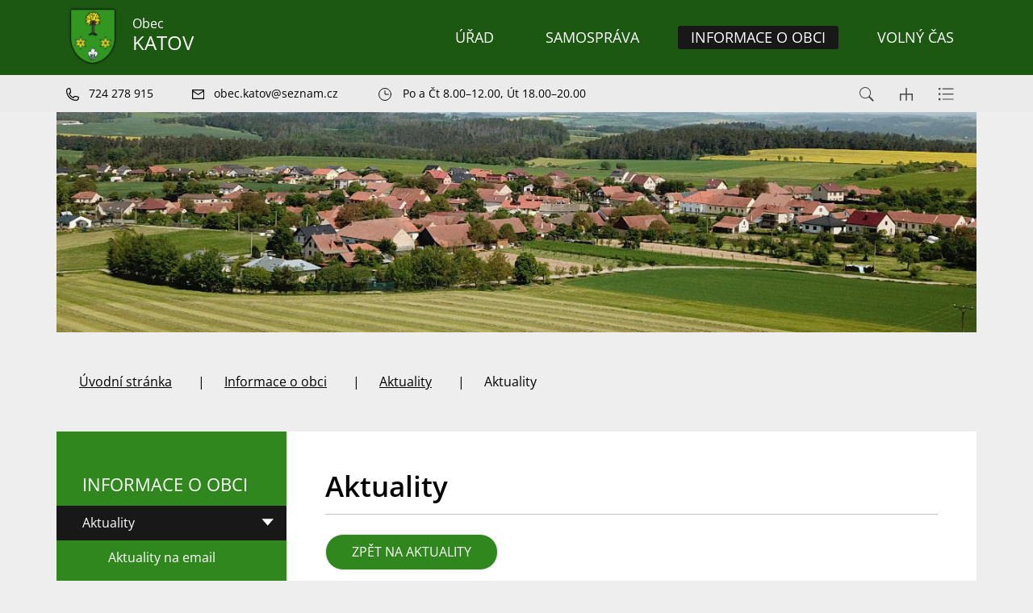

--- FILE ---
content_type: text/html; charset=UTF-8
request_url: https://www.katov.cz/aktuality/aktuality/613
body_size: 7119
content:
<!DOCTYPE html>
<html lang="cs">
    <head> 
        
        <meta http-equiv="Content-Type" content="text/html;charset=utf-8" />
        <meta name="author" content="Origine" />

                    <meta name="robots" content="ALL,FOLLOW" />
                <title>Aktuality - KATOV</title>
<meta name="description" content="" />
<meta name="keywords" content="" />
        <meta property="og:title" content="" />
<meta property="og:description" content="Aktuality" />
<meta property="og:type" content="website" />
<meta property="og:url" content="https://www.katov.cz/aktuality/aktuality/" />
<meta property="og:image" content="https://www.katov.cz/images/upload/facebook/facebookshare.jpg" />
        <link rel="icon" type="image/png" href="/favicon-48x48.png" sizes="48x48" />
<link rel="icon" type="image/svg+xml" href="/favicon.svg" />
<link rel="shortcut icon" href="/favicon.ico" />
<link rel="apple-touch-icon" sizes="180x180" href="/apple-touch-icon.png" />
<meta name="apple-mobile-web-app-title" content="Universal" />
<link rel="manifest" href="/site.webmanifest" />
    
        <link href="/rss.xml" rel="alternate" type="application/rss+xml" title="RSS kanál" />
        <meta name="viewport" content="initial-scale=1, viewport-fit=cover">
        <!-- CSS -->
                
                    <style>body.universal {
                    font-family: 'Open Sans', sans-serif                }</style>
                    <link href="/js/bootstrap530/css/bootstrap.min.css" rel="stylesheet" >
        <link rel="stylesheet" type="text/css" href="/js/jquery/datepicker190/css/bootstrap-datepicker.min.css" />

        <link rel="stylesheet" type="text/css" href="/js/jquery/aos231/aos.css" />
        <link rel="stylesheet" type="text/css" href="/js/jquery/slick190/slick.min.css"/>
        <link rel="stylesheet" type="text/css" href="/js/jquery/slick190/slick-theme.min.css"/>
        <link rel="stylesheet" type="text/css" href="/js/jquery/magnific110/dist/magnific-popup.css" />
        <link rel="stylesheet" type="text/css" href="/css/styles-in-progres.css?v=25" />
        <link rel="stylesheet" type="text/css" href="/css/sass.css?v=25" />
                <link rel="stylesheet" type="text/css" href="/css/universal.css?v=25" />
        <link rel="stylesheet" type="text/css" href="/css/custom.css?v=25" />

        
        <link rel="stylesheet" type="text/css" href="/progres/modules/booking2/booking2.css?v=25" /><link rel="stylesheet" type="text/css" href="/progres/modules/qrpayments/qrpayments.css?v=25" /><link rel="stylesheet" type="text/css" href="/progres/modules/alert/alert.css?v=25" /><link rel="stylesheet" type="text/css" href="/progres/modules/mobile_app/mobile_app.css?v=25" /><link rel="stylesheet" type="text/css" href="/progres/modules/poi/poi.css?v=25" /><link rel="stylesheet" type="text/css" href="/progres/modules/AI/AI.css?v=25" />        <script src="/js/jquery/jquery-3.6.4.min.js" ></script>    
    </head>
    <body class="universal in">

        


        <div class="jump d-print-none">
            <p>Rozcestník</p>
            <ul class="list-inline">
                <li>
                    <a href="#navigace">Hlavní menu</a>
                </li>
                                    <li>
                        <a href="#skoknamenu">Menu rubriky</a>
                    </li>
                                <li>
                    <a href="#obsah">Obsah</a>
                </li>
            </ul>
        </div>

        <header class="header4 sticky-md-top">
    <div class="header-top">
        <div class="container">
            <div class="row ">
                <div class="signname-wrapper col">
                    <a class="no-focus-background nounder signname " href="/">
                        <div class="sign d-flex align-items-center "> 
                            <img src="/images/upload/data/Katov_znak2_stin.png" alt="Znak obce" height="80" class="focus logo4 me-3"> 

                                <div >Obec
                                    <div class="village-name">
                                        KATOV
                                    </div>
                                </div>

                        </div>     

                    </a>
                </div>
                <div class="col">

                    <div class="d-sm-flex navwrapper justify-content-sm-end align-self-sm-center h100">
                        <nav class="navbar navbar-expand-lg navbar-light bg-light">
                            <div class="hamburger navbar-toggler " data-bs-toggle="collapse" data-bs-target="#mainmenu">
                                <span class="text">Menu</span>
                                <div class="toggle">
                                    <span></span>
                                </div>
                            </div>

                            <div class="collapse navbar-collapse" id="mainmenu">
                                <a href="#menu-jump" class="support">Přeskočit hlavní menu</a>
                                <ul class="navbar-nav" id="navigace">
                                    <li class="nav-item  dropdown hover ">
                                        <a class="nav-link dropdown-toggle " href="/urad/" id="urad" role="button" data-bs-toggle="dropdown" aria-expanded="false"  data-id="urad">

                                                ÚŘAD
                                            </a>

                                            <div class="dropdown-menu ">
                                                <div class="container">
                                                    <div class="row ">
                                                        <div class="col-12 backgroundwhite d-flex">
                                                            <div class="w-100">
                                                                <a href="/urad/" class="dropdown-item-header">ÚŘAD</a>
                                                                <ul aria-labelledby="urad">
                                                                    <li><a class="dropdown-item" href="/kontakt" data-id="kontakt" >Kontakt</a></li>
                                                                    <li><a class="dropdown-item" href="/povinne-zverejnovane-informace" data-id="povinne-zverejnovane-informace" >Povinně zveřejňované informace</a></li>
                                                                    <li><a class="dropdown-item" href="/uredni-deska" data-id="uredni-deska" >Úřední deska</a></li>
                                                                    <li><a class="dropdown-item" href="/co-mohu-vyridit-zde" data-id="co-mohu-vyridit-zde" >Co mohu vyřídit zde</a></li>
                                                                    <li><a class="dropdown-item" href="/s-cim-musim-na-povereny-urad" data-id="s-cim-musim-na-povereny-urad" >S čím musím na pověřený úřad</a></li>
                                                                    <li><a class="dropdown-item" href="/vedeni-obce" data-id="vedeni-obce" >Vedení obce</a></li>
                                                                    <li><a class="dropdown-item" href="/e-podatelna" data-id="e-podatelna" >E-podatelna</a></li>
                                                                    <li><a class="dropdown-item" href="/czech-point" data-id="czech-point" >Czech POINT</a></li>
                                                                    <li><a class="dropdown-item" href="/verejne-zakazky" data-id="verejne-zakazky" >Veřejné zakázky</a></li>
                                                                    <li><a class="dropdown-item" href="https://cro.justice.cz/" data-id="registr-oznameni" >Registr oznámení</a></li>
                                                                    <li><a class="dropdown-item" href="/vyhlasky-predpisy-narizeni" data-id="vyhlasky-predpisy-narizeni" >Vyhlášky, předpisy, nařízení</a></li>
                                                                    <li><a class="dropdown-item" href="/uzemni-plan-542" data-id="uzemni-plan-542" >Územní plán</a></li>
                                                                    <li><a class="dropdown-item" href="/hospodareni-obce" data-id="hospodareni-obce" >Hospodaření obce</a></li>
                                                                    <li><a class="dropdown-item" href="/poplatky" data-id="poplatky" >Poplatky</a></li>
                                                                    <li><a class="dropdown-item" href="/poverenec-gdpr" data-id="poverenec-gdpr" >Pověřenec GDPR</a></li>
                                                                    <li><a class="dropdown-item" href="/dotace" data-id="dotace" >Dotace</a></li>
                                                                    <li><a class="dropdown-item" href="/mapovy-portal" data-id="mapovy-portal" >Mapový portál</a></li>
                                                                    <li><a class="dropdown-item" href="/mobilni-aplikace" data-id="mobilni-aplikace" >Mobilní aplikace</a></li>
                                                                </ul>
                                                            </div>
                                                        </div>

                                                    </div>
                                                </div>
                                            </div>
                                    </li>
                                    <li class="nav-item  dropdown hover ">
                                        <a class="nav-link dropdown-toggle " href="/samosprava/" id="samosprava" role="button" data-bs-toggle="dropdown" aria-expanded="false"  data-id="samosprava">

                                                SAMOSPRÁVA
                                            </a>

                                            <div class="dropdown-menu ">
                                                <div class="container">
                                                    <div class="row ">
                                                        <div class="col-12 backgroundwhite d-flex">
                                                            <div class="w-100">
                                                                <a href="/samosprava/" class="dropdown-item-header">SAMOSPRÁVA</a>
                                                                <ul aria-labelledby="samosprava">
                                                                    <li><a class="dropdown-item" href="/zastupitelstvo" data-id="zastupitelstvo" >Zastupitelstvo</a></li>
                                                                    <li><a class="dropdown-item" href="/volby" data-id="volby" >Volby</a></li>
                                                                </ul>
                                                            </div>
                                                        </div>

                                                    </div>
                                                </div>
                                            </div>
                                    </li>
                                    <li class="nav-item active dropdown hover ">
                                        <a class="nav-link dropdown-toggle " href="/informace-o-obci/" id="informace-o-obci" role="button" data-bs-toggle="dropdown" aria-expanded="false"  data-id="informace-o-obci">

                                                INFORMACE O OBCI
                                            </a>

                                            <div class="dropdown-menu ">
                                                <div class="container">
                                                    <div class="row ">
                                                        <div class="col-12 backgroundwhite d-flex">
                                                            <div class="w-100">
                                                                <a href="/informace-o-obci/" class="dropdown-item-header">INFORMACE O OBCI</a>
                                                                <ul aria-labelledby="informace-o-obci">
                                                                    <li><a class="dropdown-item" href="/aktuality" data-id="aktuality" >Aktuality</a></li>
                                                                    <li><a class="dropdown-item" href="/historie" data-id="historie" >Historie</a></li>
                                                                    <li><a class="dropdown-item" href="/fotogalerie" data-id="fotogalerie" >Fotogalerie</a></li>
                                                                    <li><a class="dropdown-item" href="/zpravodaj" data-id="zpravodaj" >Zpravodaj</a></li>
                                                                    <li><a class="dropdown-item" href="/zakladni-skola" data-id="zakladni-skola" >Základní škola</a></li>
                                                                    <li><a class="dropdown-item" href="/hasicsky-sbor" data-id="hasicsky-sbor" >Hasičský sbor</a></li>
                                                                    <li><a class="dropdown-item" href="/splaskova-kanalizace-a-cisticka-odpadnich-vod" data-id="splaskova-kanalizace-a-cisticka-odpadnich-vod" >Splašková kanalizace a čistička odpadních vod</a></li>
                                                                </ul>
                                                            </div>
                                                        </div>

                                                    </div>
                                                </div>
                                            </div>
                                    </li>
                                    <li class="nav-item  dropdown hover ">
                                        <a class="nav-link dropdown-toggle " href="/volny-cas/" id="volny-cas" role="button" data-bs-toggle="dropdown" aria-expanded="false"  data-id="volny-cas">

                                                VOLNÝ ČAS
                                            </a>

                                            <div class="dropdown-menu ">
                                                <div class="container">
                                                    <div class="row ">
                                                        <div class="col-12 backgroundwhite d-flex">
                                                            <div class="w-100">
                                                                <a href="/volny-cas/" class="dropdown-item-header">VOLNÝ ČAS</a>
                                                                <ul aria-labelledby="volny-cas">
                                                                    <li><a class="dropdown-item" href="/kulturni-dum" data-id="kulturni-dum" >Kulturní dům </a></li>
                                                                    <li><a class="dropdown-item" href="/viceucelove-hriste" data-id="viceucelove-hriste" >Víceúčelové hřiště </a></li>
                                                                    <li><a class="dropdown-item" href="/zajimave-odkazy" data-id="zajimave-odkazy" >Zajímavé odkazy</a></li>
                                                                    <li><a class="dropdown-item" href="http://sdhkatov.webnode.cz/" data-id="sdh-katov" >SDH Katov</a></li>
                                                                    <li><a class="dropdown-item" href="http://turnectyrosem.webnode.cz/" data-id="turne-ctyr-osem" >Turné Čtyř Osem</a></li>
                                                                    <li><a class="dropdown-item" href="http://hckatikatov.webnode.cz/" data-id="hc-kati-katov" >HC Kati Katov</a></li>
                                                                </ul>
                                                            </div>
                                                        </div>

                                                    </div>
                                                </div>
                                            </div>
                                    </li>
                                </ul>     
                                <a id="menu-jump" class="support">Konec menu</a>
                            </div>
                        </nav> 

                    </div>
                </div>
            </div>

        </div>


    </div>
    <div class="header-bottom">

        <div class="container">
            <div class="row">
                <div class="col-auto d-flex justify-content-start  header-bottom-links ">
                    <a href="tel:724 278 915" class="pe-3 pe-xl-5">
                        <img src="/images/universal/icon-phone-second.svg"  height="16" alt="telefon" class="focus2 me-2 "> <span class="d-none d-md-inline">724 278 915</span>
                    </a>
                    <a href="mailto:obec.katov@seznam.cz" class="pe-5">
                        <img src="/images/universal/icon-mail-second.svg"  height="12" alt="email" class="focus2 me-2"> <span class="d-none d-md-inline">obec.katov@seznam.cz</span>
                    </a>

                    <a href="#" class="pe-6">
                        <img src="/images/universal/icons2/clock-light.svg"  height="20" alt="otevírací hodiny" class="focus2 me-2"> <span class="d-inline">
                                Po a Čt 8.00–12.00, Út 18.00–20.00 </span>
                    </a>
                </div>

                <div class="col  justify-content-end d-flex ">
                    <div class="sitemap-index d-flex align-self-center ps-4">
                        <a href="#" class="search-button px-3">
                            <img src="/images/universal/zoom.svg" width="18" height="18" alt="hledat" class="focus2">
                        </a> 
                        <a href="/mapa-stranek" class="px-3">
                            <img src="/images/universal/sitemap.svg" width="16" height="16" alt="mapa webu" class="focus2">
                        </a> 
                        <a href="/rejstrik" class="px-3">
                            <img src="/images/universal/index.svg" height="16" alt="rejtřík" class="focus2">
                        </a> 
                    </div>
                </div>

            </div>
        </div>
    </div>
</header>


                <div class="container">    
        <div class="row">    
            <div class="topin parallax-window"  data-image-src="/images/upload/data/podstranka.jpg"></div>
        </div>
    </div>


<section class="content">
    <div class="background-breadcrumb-wrapper">
        <div class="container ">        
            <div class="row background-breadcrumb my-0 my-md-4 py-2 py-md-4">
                <div class="col">
                    <nav style="--bs-breadcrumb-divider: '|';" aria-label="breadcrumb ">
    <ol class="breadcrumb">
        <li class="breadcrumb-item"><a href="/">Úvodní stránka</a></li><li class="breadcrumb-item"><a href="/informace-o-obci/">Informace o obci</a></li><li class="breadcrumb-item"><a href="/aktuality/">Aktuality</a></li><li class="breadcrumb-item active">Aktuality</li>    </ol>
</nav>
                </div>
            </div>
        </div>
    </div>
    <div class="content-main-wrapper">
        <div class="container "> 
            <div class="row my-0 py-0 justify-content-between "> 
                <div class="col-md-9 order-md-2 content-right backgroundwhite pt-4 p-md-5 " role="main" id="obsah">


                    <h1>Aktuality</h1>
                    <hr class="underline-red mb-4">


                                        

<p>
    <a href="/aktuality" class="btn-default main" >ZPĚT NA AKTUALITY</a><br /><br />
</p>



                    <div class="clearfix"></div>


                    <div class="nextsection">


                        
                        <h2 class="nextheadline">Kam dál?</h2>
<ul class="item_submenu2"> 
    <li>
        <a href="/aktuality-na-email/" class="main link"> 
             
            Aktuality na email</a></li>
</ul>


                    </div>

                </div>
                                <div class="col-md-3 order-md-1 content-left px-md-0 background-left-col menuleftdark">

                                            <div class="menu-left" role="navigation" aria-label="Main menu" id="skoknamenu">                    
                            <div class="menu-left-in" >                        
                                <h2>INFORMACE O OBCI  </h2><ul>
    
            <li class="menuon is-submenu">
                <a href="/aktuality" >Aktuality</a>
                                    <ul>
                                                                            <li >
                                <a href="/aktuality-na-email">Aktuality na email</a>
                                                    
                            </li>
                                                </ul>
                    
            </li>
            
            <li class="">
                <a href="/historie" >Historie</a>
                
            </li>
            
            <li class=" is-submenu">
                <a href="/fotogalerie" >Fotogalerie</a>
                
            </li>
            
            <li class="">
                <a href="/zpravodaj" >Zpravodaj</a>
                
            </li>
            
            <li class=" is-submenu">
                <a href="/zakladni-skola" >Základní škola</a>
                
            </li>
            
            <li class=" is-submenu">
                <a href="/hasicsky-sbor" >Hasičský sbor</a>
                
            </li>
            
            <li class="">
                <a href="/splaskova-kanalizace-a-cisticka-odpadnich-vod" >Splašková kanalizace a čistička odpadních vod</a>
                
            </li>
            </ul>
                            </div>
                        </div>
                    

                </div>
            </div>
        </div>
    </div>    
</section>
<footer class="">
    <section class="  backgroundwhite margintop1 marginbottom1 paddingtop2" style="" id="section9">
  
    <div class="container-fluid" >
        <div class="row">
            <div class="progrescol col-md-12 
                 "
                 style="
                 
                 
                 
                 
                 
                 
                 
                 
                 
             ;">
                <div class="responsive-item ">
                    <h2 class="text-center mb-5">ODKAZY</h2>
                    <div class="linksslick">
                    <div class="">
                       <a href="https://www.krizport.cz/">
                            <div class="img d-flex align-items-center">
                                <img class="logocont" src="/images/contact/6" alt="KRIZPORT"/>
                            </div>
                            
                        </a>
                         KRIZPORT
                    </div>
                    <div class="">
                       <a href="https://zskatov.webnode.cz">
                            <div class="img d-flex align-items-center">
                                <img class="logocont" src="/images/contact/1" alt="ZŠ a MŠ Katov"/>
                            </div>
                            
                        </a>
                         ZŠ a MŠ Katov
                    </div>
                    <div class="">
                       <a href="https://sdhkatov.webnode.cz">
                            <div class="img d-flex align-items-center">
                                <img class="logocont" src="/images/contact/2" alt="SDH Katov"/>
                            </div>
                            
                        </a>
                         SDH Katov
                    </div>
                    <div class="">
                       <a href="https://www.dsotisnovsko.cz/">
                            <div class="img d-flex align-items-center">
                                <img class="logocont" src="/images/contact/7" alt="DSO Tišnovsko"/>
                            </div>
                            
                        </a>
                         DSO Tišnovsko
                    </div>
                    <div class="">
                       <a href="https://www.jmk.cz">
                            <div class="img d-flex align-items-center">
                                <img class="logocont" src="/images/contact/4" alt="Jihomoravský kraj"/>
                            </div>
                            
                        </a>
                         Jihomoravský kraj
                    </div>
                    <div class="">
                       <a href="https://www.ikatastr.cz">
                            <div class="img d-flex align-items-center">
                                <img class="logocont" src="/images/contact/5" alt="Katastrální mapa"/>
                            </div>
                            
                        </a>
                         Katastrální mapa
                    </div>
                    <div class="">
                       <a href="https://www.czechpoint.cz/public/">
                            <div class="img d-flex align-items-center">
                                <img class="logocont" src="/images/contact/3" alt="CZECH POINT"/>
                            </div>
                            
                        </a>
                         CZECH POINT
                    </div>
                    </div>
                </div>
            </div>
        </div>
    </div>
    

</section>
<section class="  h20 backgroundwhite centerbottom margintop1 marginbottom1 paddingtop1 paddingbottom1" style="background-image: url(/images/upload/data/paticka.jpg);" id="section10">
  
    <div class="container-fluid" >
        <div class="row">
            <div class="progrescol col-md-12 
                 "
                 style="
                 
                 
                 
                 
                 
                 
                 
                 
                 
             ;">
                <div class="responsive-item ">

                    <div class="remail1">
    <div class="container">
        <div class="row align-items-center">
            <div class="col-md-3 text-center text-md-end pb-2 pb-md-0">
                <h2>Aktuality</h2>
                na email
            </div>
            <div class="col-md-8 offset-md-1">
                <form class="row gy-2 gx-3 align-items-center" id="mail_submit" data-action="save_reg_mail" data-lang="cz">
                    <div class="col-md-8">
                        <input type="email" class="form-control" value="" placeholder="E-mail" id="email" aria-label="email">
                    </div>
                    <script  type="text/javascript">
                        document.write('<input type="hidden" name="info" id="info" value="br' + 'no" />');
                    </script>
                    <div class="col-md-4">
                        <button type="submit" class="btn btn-outline-light" >PŘIHLÁSIT</button>
                    </div>
                </form>
            </div>

        </div>
        <div class="gdpr">
            <a href="/gdpr/">
                <svg enable-background="new 0 0 48 48" height="48px"  version="1.1" viewBox="0 0 48 48" width="48px" ><path clip-rule="evenodd" d="M43,42H5c-2.209,0-4-1.791-4-4V17c0-2.209,1.791-4,4-4h15V9c0-2.209,1.791-4,4-4  s4,1.791,4,4v4h15c2.209,0,4,1.791,4,4v21C47,40.209,45.209,42,43,42z M17.014,34.488c0,0.003,0,0.004,0,0.004  c-0.004,0-0.018-0.781-0.018-0.781s1.166-0.601,2.031-1.378c0.507-0.417,0.741-1.362,0.741-1.362  c0.137-0.828,0.238-2.877,0.238-3.703c0-2.062-1.033-4.28-4.007-4.28V22.98v0.007c-2.974,0-4.007,2.219-4.007,4.28  c0,0.826,0.102,2.875,0.238,3.703c0,0,0.234,0.945,0.741,1.362c0.865,0.777,2.031,1.378,2.031,1.378s-0.014,0.781-0.018,0.781  c0,0,0-0.001,0-0.004c0,0,0.029,1.146,0.029,1.487c0,1.362-1.365,2.018-2.223,2.018c-0.002,0-0.002,0-0.003,0  c-2.593,0.113-3.205,0.976-3.21,0.984C9.419,39.23,9.199,39.482,8.998,40h14.004c-0.201-0.518-0.421-0.77-0.582-1.022  c-0.005-0.009-0.617-0.871-3.21-0.984c-0.001,0-0.001,0-0.003,0c-0.857,0-2.223-0.655-2.223-2.018  C16.984,35.634,17.014,34.488,17.014,34.488z M26,9c0-1.104-0.896-2-2-2s-2,0.896-2,2v6c0,1.104,0.896,2,2,2s2-0.896,2-2V9z M45,17  c0-1.104-0.896-2-2-2H28c0,2.209-1.791,4-4,4s-4-1.791-4-4H5c-1.104,0-2,0.896-2,2v21c0,1.104,0.896,2,2,2h1.797  c0.231-0.589,0.656-1.549,1.16-2.24c0.025-0.014,0.848-1.739,4.998-1.79c0.006-0.021,0.01-1.042,0.022-1.027  c-0.32-0.202-0.737-0.516-1.051-0.816c-0.255-0.156-1.161-1.029-1.452-2.583c-0.087-0.542-0.488-3.099-0.488-4.166  c0-3.171,1.265-6.381,5.953-6.381c0.021,0,0.1,0,0.121,0c4.688,0,5.953,3.21,5.953,6.381c0,1.067-0.401,3.624-0.488,4.166  c-0.291,1.554-1.197,2.427-1.452,2.583c-0.313,0.301-0.73,0.614-1.051,0.816c0.013-0.015,0.017,1.007,0.022,1.027  c4.151,0.051,4.974,1.776,4.998,1.79c0.504,0.691,0.929,1.651,1.16,2.24H43c1.104,0,2-0.896,2-2V17z M40,26H28c-0.553,0-1-0.447-1-1  s0.447-1,1-1h12c0.553,0,1,0.447,1,1S40.553,26,40,26z M28,30h2c0.553,0,1,0.447,1,1s-0.447,1-1,1h-2c-0.553,0-1-0.447-1-1  S27.447,30,28,30z M28,34h6c0.553,0,1,0.447,1,1s-0.447,1-1,1h-6c-0.553,0-1-0.447-1-1S27.447,34,28,34z M32,31c0-0.553,0.447-1,1-1  h4c0.553,0,1,0.447,1,1s-0.447,1-1,1h-4C32.447,32,32,31.553,32,31z M23,9h2v2h-2V9z" fill-rule="evenodd"/></svg> 
                Informace o osobních údajích</a>
        </div>
    </div>    
</div>                </div>
            </div>
        </div>
    </div>
    

</section>
<section class="  backgroundldarkgray margintop1 marginbottom1 paddingtop3" style="" id="section12">
  
    <div class="container" >
        <div class="row">
            <div class="progrescol col-md-12 
                 "
                 style="
                 
                 
                 
                 
                 
                 
                 
                 
                 
             ;">
                <div class="responsive-item ">
                    <div class="">
                            <p class="text-center mt-5 mt-md-3"><img class="response" src="/images/upload/data/Katov_znak2_stin.png" border="0" alt="" width="100" height="121" />    <span style="font-size: 18pt;"><strong>KATOV</strong></span></p>            
                    </div>
                </div>
            </div>
        </div>
    </div>
    

</section>
<section class="  backgroundldarkgray margintop1 marginbottom1 paddingbottom1" style="" id="section13">
  
    <div class="container" >
        <div class="row">
            <div class="progrescol col-md-4 
                 "
                 style="
                 
                 
                 
                 
                 
                 
                 
                 
                 
             ;">
                <div class="responsive-item ">

                    <div class="mb-5">
<div class="d-flex justify-content-start align-items-start mb-2">
    <img src="/images/universal/icons/zz-domek.svg" width="90" alt="dům" class="page-icon" />
    <span class="ps-4">Obecní úřad Katov<br />
Katov 29<br />
594 55 Dolní Loučky
        <br /><a href="https://mapy.cz/fnc/v1/showmap?mapset=basic&center=16,49&zoom=14&marker=true">Na mapě</a></span>
</div>
</div>
                </div>
            </div>
            <div class="progrescol col-md-4 
                 "
                 style="
                 
                 
                 
                 
                 
                 
                 
                 
                 
             ;">
                <div class="responsive-item ">

                    <div class="mb-5">
<div class="d-flex justify-content-start align-items-center mb-2">
    <img src="/images/universal/icons/zz-phone.svg" width="90" alt="telefon" class="page-icon" />
    <span class="ps-4">724 278 915</span>
</div>
<div class="d-flex justify-content-start align-items-center mb-2">
    <img src="/images/universal/icons/zz-mail.svg" width="90" alt="email" class="page-icon" />
    <span class="ps-4"><a href="mailto:obec.katov@seznam.cz">obec.katov@seznam.cz</a></span>
</div>
<div class="d-flex justify-content-start align-items-center mb-2">
    <img src="/images/universal/icons/zz-datovka.svg" width="15" alt="datová schránka" class="page-icon" />
    <span class="ps-4">42ka8ya</span>
</div>
</div>                </div>
            </div>
            <div class="progrescol col-md-4 
                 "
                 style="
                 
                 
                 
                 
                 
                 
                 
                 
                 
             ;">
                <div class="responsive-item ">

                       <div class="d-flex mb-5">
    <div class="flex-shrink-0">
        <img src="/images/universal/icons/zz-hodiny.svg" alt="" class="page-icon" width="90">
    </div>

    <div class="flex-grow-1 ms-3">
        <table class="table-footer">
            <tbody>
                <tr>
                    <td style="width: 30%;">Pondělí</td>
                    <td style="width: 35%;">8.00–12.00</td>
                    <td style="width: 35%;"> </td>
                </tr>
                <tr>
                    <td>Úterý</td>
                    <td>18.00–20.00</td>
                    <td> </td>
                </tr>
                <tr>
                    <td>Čtvrtek</td>
                    <td>8.00–12.00</td>
                    <td> </td>
                </tr>
            </tbody>
        </table>
    </div>
</div>                </div>
            </div>
        </div>
    </div>
    

</section>
<section class="  backgroundldarkgray margintop1 marginbottom1 paddingtop1" style="" id="section16">
  
    <div class="container" >
        <div class="row">
            <div class="progrescol col-md-12 
                 "
                 style="
                 
                 
                 
                 
                 
                 
                 
                 
                 
             ;">
                <div class="responsive-item ">
                    <div class="">
                            <p style="text-align: center;"><a href="https://www.facebook.com/obecKatov"><img src="/images/universal/facebook.svg" border="0" alt="Facebook" width="40" height="40" /></a></p>            
                    </div>
                </div>
            </div>
        </div>
    </div>
    

</section>
<section class="  backgroundldarkgray margintop1 marginbottom1 paddingtop1" style="" id="section14">
  
    <div class="container" >
        <div class="row">
            <div class="progrescol col-md-12 
                 "
                 style="
                 
                 
                 
                 
                 
                 
                 
                 
                 
             ;">
                <div class="responsive-item ">

                    <ul class="d-md-flex align-items-center justify-content-center mb-4">
    <li class="text-center"><a href="/prohlaseni-o-pristupnosti/">Prohlášení o přístupnosti</a></li>
    <li class="text-center"><a href="/ochrana-osobnich-udaju/">Ochrana osobních údajů</a></li>
    <li class="text-center"><a href="/kontakt-na-administratora/">Kontakt na administrátora</a></li>
</ul><p style="text-align: center;"><span style="font-size: 10pt;">Vyrobeno v <a href="https://www.origine.cz/pro-mesta-a-obce/">Origine</a> 2023</span></p>                </div>
            </div>
        </div>
    </div>
    

</section>
</footer>

<div class="modal fade" id="myModal" tabindex="-1"  aria-hidden="true">
    <div class="modal-dialog modal-dialog-centered" >
        <div class="modal-content">
            <div class="modal-header">
                <h5 class="modal-title">Modal title</h5>
                <button type="button" class="btn-close" data-bs-dismiss="modal" aria-label="Zavřít"></button>              
            </div>
            <div class="modal-body"></div>
            <div class="modal-footer">
                <button type="button" class="btn btn-secondary" data-bs-dismiss="modal">Zavřít</button>
            </div>
        </div>
    </div>
</div>

<div class="search-block">
    <a href="#" class="close-search"><img src="/images/cross.svg" alt="křížek" width="30" height="30"></a>
    <div class="searchform">
        <form action="/vyhledavani" role="search" method="get" >
            <label for="search-mobile" class="support">Vyhledávání</label>
            <input type="text" placeholder="Zadejte slovo ..." id="search-mobile" name="retezec">
            <button>
                HLEDAT
            </button>
        </form>
    </div>
</div>

<a href="#" class="cd-top">Top</a>

<!-- bootstrap  -->
<script src="/js/bootstrap530/js/bootstrap.bundle.min.js" ></script>
<!-- lightbox  -->
<script src="/js/jquery/magnific110/dist/jquery.magnific-popup.min.js"></script>
<!-- animate show -->
<script src="/js/jquery/aos231/aos.js"></script>
<!-- slick -->
<script src="/js/jquery/slick190/slick.min.js"></script>
<!-- paralax -->
<script src="/js/jquery/paralax/parallaxcustom.js"></script>
<!-- parallaxie -->
<script src="/js/jquery/parallaxie/parallaxie.js"></script>
<!--  add to calendar  -->
<script src="/js/pure/addtocalendar/add-to-calendar-button@2.js"  async defer></script>
<!-- my -->
<script src="/myjquery.js?v=25"></script> 


</body>
</html>


--- FILE ---
content_type: text/css
request_url: https://www.katov.cz/css/styles-in-progres.css?v=25
body_size: 3200
content:
/* https://codepen.io/sosuke/pen/Pjoqqp */
.btn-outline-light {
  --bs-btn-color: #FFFFFF;
}

/* Carousel Hp */
/* https://gwfh.mranftl.com/fonts */
/* ibm-plex-sans-300 - latin-ext_latin */
@font-face {
  font-family: "IBM Plex Sans";
  font-style: normal;
  font-weight: 300;
  src: local(""), url("/fonts/universal/ibm-plex-sans-v14-latin-ext_latin-300.woff2") format("woff2"), url("/fonts/universal/ibm-plex-sans-v14-latin-ext_latin-300.woff") format("woff"); /* Chrome 6+, Firefox 3.6+, IE 9+, Safari 5.1+ */
}
/* ibm-plex-sans-300italic - latin-ext_latin */
@font-face {
  font-family: "IBM Plex Sans";
  font-style: italic;
  font-weight: 300;
  src: local(""), url("/fonts/universal/ibm-plex-sans-v14-latin-ext_latin-300italic.woff2") format("woff2"), url("/fonts/universal/ibm-plex-sans-v14-latin-ext_latin-300italic.woff") format("woff"); /* Chrome 6+, Firefox 3.6+, IE 9+, Safari 5.1+ */
}
/* ibm-plex-sans-regular - latin-ext_latin */
@font-face {
  font-family: "IBM Plex Sans";
  font-style: normal;
  font-weight: 400;
  src: local(""), url("/fonts/universal/ibm-plex-sans-v14-latin-ext_latin-regular.woff2") format("woff2"), url("/fonts/universal/ibm-plex-sans-v14-latin-ext_latin-regular.woff") format("woff"); /* Chrome 6+, Firefox 3.6+, IE 9+, Safari 5.1+ */
}
/* ibm-plex-sans-600 - latin-ext_latin */
@font-face {
  font-family: "IBM Plex Sans";
  font-style: normal;
  font-weight: 600;
  src: local(""), url("/fonts/universal/ibm-plex-sans-v14-latin-ext_latin-600.woff2") format("woff2"), url("/fonts/universal/ibm-plex-sans-v14-latin-ext_latin-600.woff") format("woff"); /* Chrome 6+, Firefox 3.6+, IE 9+, Safari 5.1+ */
}
/* ibm-plex-sans-600italic - latin-ext_latin */
@font-face {
  font-family: "IBM Plex Sans";
  font-style: italic;
  font-weight: 600;
  src: local(""), url("/fonts/universal/ibm-plex-sans-v14-latin-ext_latin-600italic.woff2") format("woff2"), url("/fonts/universal/ibm-plex-sans-v14-latin-ext_latin-600italic.woff") format("woff"); /* Chrome 6+, Firefox 3.6+, IE 9+, Safari 5.1+ */
}
/* open-sans-regular - latin-ext_latin */
@font-face {
  font-display: swap; /* Check https://developer.mozilla.org/en-US/docs/Web/CSS/@font-face/font-display for other options. */
  font-family: "Open Sans";
  font-style: normal;
  font-weight: 400;
  src: url("/fonts/universal/open-sans-v34-latin-ext_latin-regular.woff2") format("woff2"), url("/fonts/universal/open-sans-v34-latin-ext_latin-regular.woff") format("woff"); /* Chrome 5+, Firefox 3.6+, IE 9+, Safari 5.1+ */
}
/* open-sans-italic - latin-ext_latin */
@font-face {
  font-display: swap; /* Check https://developer.mozilla.org/en-US/docs/Web/CSS/@font-face/font-display for other options. */
  font-family: "Open Sans";
  font-style: italic;
  font-weight: 400;
  src: url("/fonts/universal/open-sans-v34-latin-ext_latin-italic.woff2") format("woff2"), url("/fonts/universal/open-sans-v34-latin-ext_latin-italic.woff") format("woff"); /* Chrome 5+, Firefox 3.6+, IE 9+, Safari 5.1+ */
}
/* open-sans-600 - latin-ext_latin */
@font-face {
  font-display: swap; /* Check https://developer.mozilla.org/en-US/docs/Web/CSS/@font-face/font-display for other options. */
  font-family: "Open Sans";
  font-style: normal;
  font-weight: 600;
  src: url("/fonts/universal/open-sans-v34-latin-ext_latin-600.woff2") format("woff2"), url("/fonts/universal/open-sans-v34-latin-ext_latin-600.woff") format("woff"); /* Chrome 5+, Firefox 3.6+, IE 9+, Safari 5.1+ */
}
/* open-sans-600italic - latin-ext_latin */
@font-face {
  font-display: swap; /* Check https://developer.mozilla.org/en-US/docs/Web/CSS/@font-face/font-display for other options. */
  font-family: "Open Sans";
  font-style: italic;
  font-weight: 600;
  src: url("/fonts/universal/open-sans-v34-latin-ext_latin-600italic.woff2") format("woff2"), url("/fonts/universal/open-sans-v34-latin-ext_latin-600italic.woff") format("woff"); /* Chrome 5+, Firefox 3.6+, IE 9+, Safari 5.1+ */
}
/* open-sans-regular - latin-ext_latin */
@font-face {
  font-display: swap; /* Check https://developer.mozilla.org/en-US/docs/Web/CSS/@font-face/font-display for other options. */
  font-family: "Open Sans Condensed";
  font-style: normal;
  font-weight: 400;
  src: url("/fonts/universal/OpenSans_Condensed-Regular.ttf") format("truetype");
}
/* open-sans-600 - latin-ext_latin */
@font-face {
  font-display: swap; /* Check https://developer.mozilla.org/en-US/docs/Web/CSS/@font-face/font-display for other options. */
  font-family: "Open Sans Condensed";
  font-style: normal;
  font-weight: 600;
  src: url("/fonts/universal/OpenSans_Condensed-Bold.ttf") format("truetype");
}
/* open-sans-600italic - latin-ext_latin */
@font-face {
  font-display: swap; /* Check https://developer.mozilla.org/en-US/docs/Web/CSS/@font-face/font-display for other options. */
  font-family: "Open Sans Condensed";
  font-style: italic;
  font-weight: 600;
  src: url("/fonts/universal/OpenSans_Condensed-BoldItalic.ttf") format("truetype");
}
/* lora-regular - latin_latin-ext */
@font-face {
  font-display: swap; /* Check https://developer.mozilla.org/en-US/docs/Web/CSS/@font-face/font-display for other options. */
  font-family: "Lora";
  font-style: normal;
  font-weight: 400;
  src: url("/fonts/universal/lora-v37-latin_latin-ext-regular.woff2") format("woff2"); /* Chrome 36+, Opera 23+, Firefox 39+, Safari 12+, iOS 10+ */
}
/* lora-italic - latin_latin-ext */
@font-face {
  font-display: swap; /* Check https://developer.mozilla.org/en-US/docs/Web/CSS/@font-face/font-display for other options. */
  font-family: "Lora";
  font-style: italic;
  font-weight: 400;
  src: url("/fonts/universal/lora-v37-latin_latin-ext-italic.woff2") format("woff2"); /* Chrome 36+, Opera 23+, Firefox 39+, Safari 12+, iOS 10+ */
}
/* lora-600 - latin_latin-ext */
@font-face {
  font-display: swap; /* Check https://developer.mozilla.org/en-US/docs/Web/CSS/@font-face/font-display for other options. */
  font-family: "Lora";
  font-style: normal;
  font-weight: 600;
  src: url("/fonts/universal/lora-v37-latin_latin-ext-600.woff2") format("woff2"); /* Chrome 36+, Opera 23+, Firefox 39+, Safari 12+, iOS 10+ */
}
/* lora-600italic - latin_latin-ext */
@font-face {
  font-display: swap; /* Check https://developer.mozilla.org/en-US/docs/Web/CSS/@font-face/font-display for other options. */
  font-family: "Lora";
  font-style: italic;
  font-weight: 600;
  src: url("/fonts/universal/lora-v37-latin_latin-ext-600italic.woff2") format("woff2"); /* Chrome 36+, Opera 23+, Firefox 39+, Safari 12+, iOS 10+ */
}
/* rubik-300 - latin_latin-ext */
@font-face {
  font-display: swap; /* Check https://developer.mozilla.org/en-US/docs/Web/CSS/@font-face/font-display for other options. */
  font-family: "Rubik";
  font-style: normal;
  font-weight: 300;
  src: url("/fonts/universal/rubik-v31-latin_latin-ext-300.woff2") format("woff2"); /* Chrome 36+, Opera 23+, Firefox 39+, Safari 12+, iOS 10+ */
}
/* rubik-300italic - latin_latin-ext */
@font-face {
  font-display: swap; /* Check https://developer.mozilla.org/en-US/docs/Web/CSS/@font-face/font-display for other options. */
  font-family: "Rubik";
  font-style: italic;
  font-weight: 300;
  src: url("/fonts/universal/rubik-v31-latin_latin-ext-300italic.woff2") format("woff2"); /* Chrome 36+, Opera 23+, Firefox 39+, Safari 12+, iOS 10+ */
}
/* rubik-regular - latin_latin-ext */
@font-face {
  font-display: swap; /* Check https://developer.mozilla.org/en-US/docs/Web/CSS/@font-face/font-display for other options. */
  font-family: "Rubik";
  font-style: normal;
  font-weight: 400;
  src: url("/fonts/universal/rubik-v31-latin_latin-ext-regular.woff2") format("woff2"); /* Chrome 36+, Opera 23+, Firefox 39+, Safari 12+, iOS 10+ */
}
/* rubik-italic - latin_latin-ext */
@font-face {
  font-display: swap; /* Check https://developer.mozilla.org/en-US/docs/Web/CSS/@font-face/font-display for other options. */
  font-family: "Rubik";
  font-style: italic;
  font-weight: 400;
  src: url("/fonts/universal/rubik-v31-latin_latin-ext-italic.woff2") format("woff2"); /* Chrome 36+, Opera 23+, Firefox 39+, Safari 12+, iOS 10+ */
}
/* rubik-500 - latin_latin-ext */
@font-face {
  font-display: swap; /* Check https://developer.mozilla.org/en-US/docs/Web/CSS/@font-face/font-display for other options. */
  font-family: "Rubik";
  font-style: normal;
  font-weight: 500;
  src: url("/fonts/universal/rubik-v31-latin_latin-ext-500.woff2") format("woff2"); /* Chrome 36+, Opera 23+, Firefox 39+, Safari 12+, iOS 10+ */
}
/* rubik-500italic - latin_latin-ext */
@font-face {
  font-display: swap; /* Check https://developer.mozilla.org/en-US/docs/Web/CSS/@font-face/font-display for other options. */
  font-family: "Rubik";
  font-style: italic;
  font-weight: 500;
  src: url("/fonts/universal/rubik-v31-latin_latin-ext-500italic.woff2") format("woff2"); /* Chrome 36+, Opera 23+, Firefox 39+, Safari 12+, iOS 10+ */
}
/* rubik-600 - latin_latin-ext */
@font-face {
  font-display: swap; /* Check https://developer.mozilla.org/en-US/docs/Web/CSS/@font-face/font-display for other options. */
  font-family: "Rubik";
  font-style: normal;
  font-weight: 600;
  src: url("/fonts/universal/rubik-v31-latin_latin-ext-600.woff2") format("woff2"); /* Chrome 36+, Opera 23+, Firefox 39+, Safari 12+, iOS 10+ */
}
/* rubik-600italic - latin_latin-ext */
@font-face {
  font-display: swap; /* Check https://developer.mozilla.org/en-US/docs/Web/CSS/@font-face/font-display for other options. */
  font-family: "Rubik";
  font-style: italic;
  font-weight: 600;
  src: url("/fonts/universal/rubik-v31-latin_latin-ext-600italic.woff2") format("woff2"); /* Chrome 36+, Opera 23+, Firefox 39+, Safari 12+, iOS 10+ */
}
/* rubik-700 - latin_latin-ext */
@font-face {
  font-display: swap; /* Check https://developer.mozilla.org/en-US/docs/Web/CSS/@font-face/font-display for other options. */
  font-family: "Rubik";
  font-style: normal;
  font-weight: 700;
  src: url("/fonts/universal/rubik-v31-latin_latin-ext-700.woff2") format("woff2"); /* Chrome 36+, Opera 23+, Firefox 39+, Safari 12+, iOS 10+ */
}
/* rubik-700italic - latin_latin-ext */
@font-face {
  font-display: swap; /* Check https://developer.mozilla.org/en-US/docs/Web/CSS/@font-face/font-display for other options. */
  font-family: "Rubik";
  font-style: italic;
  font-weight: 700;
  src: url("/fonts/universal/rubik-v31-latin_latin-ext-700italic.woff2") format("woff2"); /* Chrome 36+, Opera 23+, Firefox 39+, Safari 12+, iOS 10+ */
}
section {
  background-size: cover;
  background-repeat: no-repeat;
  background-position-x: center;
}
section > div > div.row {
  margin-top: 3rem;
  margin-bottom: 3rem;
  padding-top: 3rem;
  padding-bottom: 3rem;
}

.sectionfull {
  height: calc(100vh - 135px);
}

.sectioncenter {
  display: flex;
  align-items: center;
}

.backgroundtopcenter {
  background-position: center top !important;
}

.backgroundcentercenter {
  background-position: center !important;
}

.backgroundbottomcenter {
  background-position: center bottom !important;
}

.backgroundtopcenter {
  background-position: center top !important;
}

.backgroundtopleft {
  background-position: left top !important;
}

.backgroundcenterleft {
  background-position: left center !important;
}

.backgroundtopright {
  background-position: right top !important;
}

.backgroundcenterright {
  background-position: right center !important;
}

.backgroundbottomright {
  background-position: right bottom !important;
}

.backgroundbottomleft {
  background-position: left bottom !important;
}

.margintop1 > div > div.row {
  margin-top: 0;
}

.margintop2 > div > div.row {
  margin-top: 6rem;
}

.margintop3 > div > div.row {
  margin-top: 9rem;
}

.marginbottom1 > div > div.row {
  margin-bottom: 0;
}

.marginbottom2 > div > div.row {
  margin-bottom: 6rem;
}

.marginbottom3 > div > div.row {
  margin-bottom: 9rem;
}

.paddingtop1 > div > div.row {
  padding-top: 0;
}

.paddingtop2 > div > div.row {
  padding-top: 6rem;
}

.paddingtop3 > div > div.row {
  padding-top: 9rem;
}

.paddingbottom1 > div > div.row {
  padding-bottom: 0;
}

.paddingbottom2 > div > div.row {
  padding-bottom: 6rem;
}

.paddingbottom3 > div > div.row {
  padding-bottom: 9rem;
}

.backgroundsize1 {
  background-size: auto;
}

.backgroundsize2 {
  background-size: contain;
}

.imageposition1 {
  background-position: left top;
}

.imageposition2 {
  background-position: center top;
}

.imageposition3 {
  background-position: right top;
}

.imageposition4 {
  background-position: left center;
}

.imageposition5 {
  background-position: right center;
}

.imageposition6 {
  background-position: left bottom;
}

.imageposition7 {
  background-position: center bottom;
}

.imageposition8 {
  background-position: right bottom;
}

.colbackgroundsize1 {
  background-size: cover;
}

.colbackgroundsize2 {
  background-size: contain;
}

.progrescol {
  background-repeat: no-repeat;
}

body, table td, table th, table tbody td, input, textarea, h1, h2, h3, h4, h5, h6 {
  line-height: 1.7;
}

body {
  background-color: #EEEEEE;
  color: #000;
}

.foto_vlevo {
  float: left;
  margin: 0px 20px 10px 0px;
}

.foto_vpravo {
  float: right;
  margin: 0px 0px 20px 10px;
}

h1 {
  font-size: 2.2em;
  line-height: 1.1;
  font-weight: bold;
}

h2 {
  font-size: 2em;
  font-weight: normal;
  color: #30871D;
  line-height: 1.3;
}

h3 {
  font-size: 1.2em;
  font-weight: bold;
}

h4 {
  font-size: 1.1em;
}

a {
  color: #000;
  text-decoration: underline;
}
a:focus {
  text-decoration: none;
  background-color: black;
  color: white;
}
a:focus img.focus {
  /*  outline:5px dotted yellow; */
}
a:focus img.focus2 {
  /*  outline:5px dotted $main; */
}
a:hover, a:active {
  color: #30871D;
  background-color: transparent;
}
a:hover img.focus, a:active img.focus {
  outline: none !important;
}
a:hover img.focus2, a:active img.focus2 {
  outline: none !important;
}
a.no-focus-background:focus {
  background-color: transparent;
}
a.nounder {
  text-decoration: none;
}

ul {
  list-style: none !important;
  list-style-type: none !important;
  padding: 0;
  margin: 0;
  position: relative;
}
ul li {
  position: relative;
  padding-left: 2rem;
}
ul li:before {
  display: block;
  content: " ";
  background-size: cover;
  background-image: url(/images/universal/arrow_right_black_full.svg);
  width: 8px;
  height: 12px;
  position: absolute;
  margin-left: -1.7rem;
  margin-top: 0.4rem;
  transform: translateX(0);
}

img.lightboxthumb {
  width: 120px;
  max-height: 120px;
}

img.response, img.responsive {
  max-width: 100%;
  height: auto;
}

.light {
  font-weight: 200;
}

.black {
  color: black;
}
.black:hover {
  color: black;
}

.main {
  color: #30871D;
}

.link, .btn-default {
  padding: 0.5rem 2rem;
  display: inline-block;
  border-radius: 2.5rem;
  text-decoration: none;
  transition: all 0.5s;
  text-align: left;
  border: 1px solid transparent;
}
.link:hover, .btn-default:hover {
  text-decoration: none;
}
.link.black-arrow, .link.blue, .btn-default.black-arrow, .btn-default.blue {
  color: white;
  background-color: #30871D;
}
.link.black-arrow:focus, .link.black-arrow:hover, .link.blue:focus, .link.blue:hover, .btn-default.black-arrow:focus, .btn-default.black-arrow:hover, .btn-default.blue:focus, .btn-default.blue:hover {
  background-color: black;
}
.link.main, .btn-default.main {
  color: #ffffff;
  background-color: #30871D;
  border: 1px solid #EBEBEB;
}
.link.main:focus, .link.main:hover, .btn-default.main:focus, .btn-default.main:hover {
  color: #30871D;
  background-color: #ffffff;
  border: 1px solid #EBEBEB;
}
.link.main:focus .img-inverse, .link.main:hover .img-inverse, .btn-default.main:focus .img-inverse, .btn-default.main:hover .img-inverse {
  filter: invert(0);
}
.link.main, .btn-default.main {
  /*
  color:white;
  background-color: $main;
  border:1px solid $verylightgrey;
  &:focus,&:hover {
      background-color: $verylightgrey;
      color: $main;
      border:1px solid $main;

  }*/
}
.link.main-noborder, .btn-default.main-noborder {
  color: white;
  background-color: #30871D;
  border: 0;
}
.link.main-noborder:focus, .link.main-noborder:hover, .btn-default.main-noborder:focus, .btn-default.main-noborder:hover {
  background-color: #EBEBEB;
  color: #30871D;
  border: O;
}
.link.main-inv, .btn-default.main-inv {
  color: #30871D;
  background-color: white;
  border: 1px solid #30871D;
}
.link.main-inv:focus, .link.main-inv:hover, .btn-default.main-inv:focus, .btn-default.main-inv:hover {
  background-color: #30871D;
  color: white;
  border: 1px solid white;
}
.link.transparent-border, .btn-default.transparent-border {
  color: #30871D;
  background-color: transparent;
  border: 1px solid #30871D;
}
.link.transparent-border:focus, .link.transparent-border:hover, .btn-default.transparent-border:focus, .btn-default.transparent-border:hover {
  background-color: #30871D;
  color: white;
  border: 1px solid #30871D;
}
.link.main-inv-noborder, .btn-default.main-inv-noborder {
  color: #30871D;
  background-color: white;
  border: 0;
}
.link.main-inv-noborder:focus, .link.main-inv-noborder:hover, .btn-default.main-inv-noborder:focus, .btn-default.main-inv-noborder:hover {
  background-color: #30871D;
  color: white;
  border: 0;
}
.link.white, .btn-default.white {
  color: white;
  background-color: transparent;
  border: 1px solid white;
}
.link.white:focus, .link.white:hover, .btn-default.white:focus, .btn-default.white:hover {
  background-color: white;
  color: #30871D;
}
.link.white-full, .btn-default.white-full {
  color: #30871D;
  background-color: white;
  border: 1px solid white;
}
.link.white-full:focus, .link.white-full:hover, .btn-default.white-full:focus, .btn-default.white-full:hover {
  background-color: #30871D;
  color: white;
}
.link.semi-rounded, .btn-default.semi-rounded {
  border-radius: 0.3rem !important;
}

.link-circle {
  border-radius: 30px;
  display: flex;
  height: 50px;
  width: 50px;
  justify-content: center;
  align-items: center;
  text-decoration: none;
  box-shadow: 5px 10px 10px #999;
  position: relative;
  font-size: 0.9em;
  transition: 0.5s all;
  border: 1px solid #30871D;
}
.link-circle.main {
  color: white;
  background-color: #30871D;
}
.link-circle.main:hover {
  color: #30871D;
  background-color: white;
  text-decoration: none;
  box-shadow: 0px 0px 5px #999;
  transform: translate(5px, 5px);
}
.link-circle.black {
  color: white;
  background-color: black;
  border-color: black;
}
.link-circle.black:hover {
  color: black;
  background-color: white;
  border-color: white;
  text-decoration: none;
  box-shadow: 0px 0px 5px #555;
  transform: translate(5px, 5px);
}
.link-circle.second {
  color: white;
  background-color: #F1F707;
  border-color: #F1F707;
}
.link-circle.second:hover {
  color: #F1F707;
  background-color: white;
  text-decoration: none;
  box-shadow: 0px 0px 5px #999;
  transform: translate(5px, 5px);
}
.link-circle:after {
  position: absolute;
  content: "";
  width: 120px;
  height: 120px;
  border-radius: 60px;
  border: 1px solid #bbb;
  transition: 0.5s all;
}
.link-circle:hover:after {
  width: 240px;
  height: 240px;
  border-radius: 120px;
  opacity: 0;
}

.nopaddingall div {
  margin-left: 0;
  margin-right: 0;
  padding-left: 0;
  padding-right: 0;
}

.colorwhite {
  color: white;
}

.google-maps {
  position: relative;
  padding-bottom: 75%;
  height: 0;
  overflow: hidden;
}

.google-maps iframe {
  position: absolute;
  top: 0;
  left: 0;
  width: 100% !important;
  height: 100% !important;
}

.white {
  color: white;
}

.border-bottom {
  border-bottom: 1px solid #757575;
}

.borderwhite2 {
  border-top: 5px solid white;
  border-bottom: 5px solid white;
}

.backgroundmain {
  background-color: #30871D;
  color: white;
}
.backgroundmain p, .backgroundmain h1, .backgroundmain h2, .backgroundmain h3, .backgroundmain h4, .backgroundmain a {
  color: white;
}
.backgroundmain {
  /* WHY?
  .col {
      background-color: rgba(40,54,130,.9);
  }*/
}

/* https://www.magicpattern.design/tools/css-backgrounds*/
.background-diagonal {
  background-repeat: repeat;
  background-size: 12px 12px;
  background-image: repeating-linear-gradient(-45deg, rgba(255, 255, 255, 0.1) 0, rgba(255, 255, 255, 0.1) 1.2px, transparent 0, transparent 50%);
}

.background-zigzag {
  background-image: linear-gradient(135deg, rgba(255, 255, 255, 0.1) 25%, transparent 25%), linear-gradient(225deg, rgba(255, 255, 255, 0.1) 25%, transparent 25%), linear-gradient(45deg, rgba(255, 255, 255, 0.1) 25%, transparent 25%), linear-gradient(315deg, rgba(255, 255, 255, 0.1) 25%, #30871D 25%);
  background-position: 12px 0, 12px 0, 0 0, 0 0;
  background-size: 24px 24px;
  background-repeat: repeat;
}

.backgroundsecond {
  background-color: #F1F707;
}

.backgroundgrey {
  background-color: #474747;
  color: white;
}
.backgroundgrey a {
  color: white;
}

.backgroundlightgray {
  background-color: #757575;
}

.backgroundverylightgray {
  background-color: #EBEBEB;
}

.backgroundldarkgray {
  background-color: #181818;
  color: white;
}
.backgroundldarkgray a, .backgroundldarkgray td {
  color: white;
}

.backgroundwhite {
  background-color: white;
}

@media only screen and (min-width: 768px) {
  .h100 {
    height: 100%;
  }
}

.hheader4fastlinks3 #carouselHP .carousel-inner .carousel-item {
  min-height: calc(100vh - 390px);
}

.uppercase {
  text-transform: uppercase;
}

.bold {
  font-weight: bold;
}

.bigger {
  font-size: 125%;
}

.bigger2 {
  font-size: 175%;
}

@media only screen and (min-width: 993px) {
  .columns2 {
    column-count: 2;
  }
  .columns2 li {
    break-inside: avoid-column;
  }
}

@media only screen and (min-width: 993px) {
  .grid-columns2 {
    display: grid;
    grid-template-columns: repeat(2, 1fr);
  }
}

.box-shadow {
  box-shadow: 0 0 20px rgba(100, 100, 100, 0.5);
}

.footer-links {
  column-count: 2;
  padding-left: 2em;
}
.footer-links li {
  padding-left: 0;
  list-style: disc;
}
.footer-links li:before {
  content: none;
}

.arrow-right {
  padding-right: 1.5rem;
}
.arrow-right:after {
  display: inline-block;
  content: "";
  background-size: cover;
  background-image: url(/images/universal/icons2/arrow-right-light.svg);
  width: 18px;
  height: 18px;
  position: absolute;
  margin-left: 0.4rem;
  margin-top: 0.2rem;
}

.img-inverse {
  transition: filter 0.5s;
  filter: invert(1);
}

/*# sourceMappingURL=styles-in-progres.css.map */


--- FILE ---
content_type: text/css
request_url: https://www.katov.cz/css/sass.css?v=25
body_size: 5708
content:
@charset "UTF-8";
/* https://codepen.io/sosuke/pen/Pjoqqp */
.btn-outline-light {
  --bs-btn-color: #FFFFFF;
}

/* Carousel Hp */
section {
  background-size: cover;
  background-repeat: no-repeat;
  background-position-x: center;
}
section > div > div.row {
  margin-top: 3rem;
  margin-bottom: 3rem;
  padding-top: 3rem;
  padding-bottom: 3rem;
}

.sectionfull {
  height: calc(100vh - 135px);
}

.sectioncenter {
  display: flex;
  align-items: center;
}

.backgroundtopcenter {
  background-position: center top !important;
}

.backgroundcentercenter {
  background-position: center !important;
}

.backgroundbottomcenter {
  background-position: center bottom !important;
}

.backgroundtopcenter {
  background-position: center top !important;
}

.backgroundtopleft {
  background-position: left top !important;
}

.backgroundcenterleft {
  background-position: left center !important;
}

.backgroundtopright {
  background-position: right top !important;
}

.backgroundcenterright {
  background-position: right center !important;
}

.backgroundbottomright {
  background-position: right bottom !important;
}

.backgroundbottomleft {
  background-position: left bottom !important;
}

.margintop1 > div > div.row {
  margin-top: 0;
}

.margintop2 > div > div.row {
  margin-top: 6rem;
}

.margintop3 > div > div.row {
  margin-top: 9rem;
}

.marginbottom1 > div > div.row {
  margin-bottom: 0;
}

.marginbottom2 > div > div.row {
  margin-bottom: 6rem;
}

.marginbottom3 > div > div.row {
  margin-bottom: 9rem;
}

.paddingtop1 > div > div.row {
  padding-top: 0;
}

.paddingtop2 > div > div.row {
  padding-top: 6rem;
}

.paddingtop3 > div > div.row {
  padding-top: 9rem;
}

.paddingbottom1 > div > div.row {
  padding-bottom: 0;
}

.paddingbottom2 > div > div.row {
  padding-bottom: 6rem;
}

.paddingbottom3 > div > div.row {
  padding-bottom: 9rem;
}

.backgroundsize1 {
  background-size: auto;
}

.backgroundsize2 {
  background-size: contain;
}

.imageposition1 {
  background-position: left top;
}

.imageposition2 {
  background-position: center top;
}

.imageposition3 {
  background-position: right top;
}

.imageposition4 {
  background-position: left center;
}

.imageposition5 {
  background-position: right center;
}

.imageposition6 {
  background-position: left bottom;
}

.imageposition7 {
  background-position: center bottom;
}

.imageposition8 {
  background-position: right bottom;
}

.colbackgroundsize1 {
  background-size: cover;
}

.colbackgroundsize2 {
  background-size: contain;
}

.progrescol {
  background-repeat: no-repeat;
}

@media only screen and (min-width: 1400px) {
  .container {
    max-width: 1280px;
  }
}
@media only screen and (min-width: 1600px) {
  .container {
    max-width: 1450px;
  }
}

header {
  margin: 0;
  position: relative;
}
header nav.navbar-light .navbar-nav.active .nav-link {
  background-color: #30871D;
}
header nav.navbar-light .navbar-nav.dropdown:last-of-type .dropdown-menu {
  right: 0;
  left: auto;
}
header nav.navbar-light .navbar-nav.dropdown:last-of-type .dropdown-menu:before {
  right: 0.3rem;
}
@media only screen and (min-width: 768px) {
  header nav.navbar-light .dropdown-toggle::after {
    content: none;
  }
}
header nav.navbar-light .dropdown-menu {
  border-radius: 0;
  border: none;
  z-index: 99999;
}
@media only screen and (min-width: 993px) {
  header nav.navbar-light .dropdown-menu:before {
    content: "";
    width: 43px;
    height: 11px;
    background-image: url(/images/arrow-top-drop.svg);
    background-repeat: no-repeat;
    position: absolute;
    margin-top: -15px;
  }
}
header nav.navbar-light .dropdown-menu li:before {
  content: none;
}
header nav.navbar-light .dropdown-menu li a.dropdown-item {
  text-decoration: none;
  font-size: 1em;
  color: black;
  white-space: normal;
}
header nav.navbar-light .dropdown-menu li a.dropdown-item:focus {
  background-color: yellow;
}
header nav.navbar-light .dropdown-menu li a.dropdown-item:hover {
  color: #30871D;
  background-color: transparent;
}
header nav.navbar-light .dropdown-menu li a.dropdown-item:active {
  background-color: transparent;
}

/* hamburger */
.hamburger {
  float: right;
  position: relative;
  border: 0;
}
@media only screen and (max-width: 993px) {
  .hamburger {
    position: absolute;
    top: 0.1rem;
    right: 2rem;
  }
}
.hamburger .text {
  display: block;
  position: absolute;
  left: -22px;
  top: -35px;
  font-size: 0.8em;
  color: white;
  font-weight: normal;
}
.hamburger .toggle {
  position: absolute;
  top: 50%;
  right: 0;
  transform: translateY(-50%);
  width: 50px;
  height: 50px;
  background: transparent;
  cursor: pointer;
  overflow: hidden;
  border: none;
  outline: 0;
}
.hamburger .toggle:focus {
  background-color: yellow;
}
.hamburger .toggle:hover, .hamburger .toggle:active {
  background-color: transparent !important;
}
.hamburger .toggle.active span {
  box-shadow: 50px -12px 0 white, -50px 12px 0 white;
  border-radius: 1px;
  transform: translate(-50%, -50%) rotate(-315deg);
  transition-property: box-shadow, transform;
  transition-delay: 0s, 0.5s;
  transition-duration: 0.5s, 0.5s;
}
.hamburger .toggle.active span:before {
  top: 50%;
  transition-delay: 1s;
}
.hamburger .toggle span {
  position: absolute;
  top: 50%;
  left: 50%;
  transform: translate(-50%, -50%) rotate(0deg);
  width: calc(100% - 14px);
  height: 3px;
  background: white;
  box-shadow: 0 -12px 0 white, 0 12px 0 white;
  transition-property: transform, box-shadow;
  transition-delay: 0s, 1s;
  transition-duration: 0.5s, 0.5s;
}
.hamburger .toggle span:before {
  content: "";
  position: absolute;
  top: -70px;
  left: 50%;
  transform: translate(-50%, -50%);
  width: 3px;
  height: 37px;
  background: white;
  transition: 0.5s;
  transition-delay: 0.5s;
}

/* pro sekce */
.h80 {
  min-height: 80vh;
}
.h80 .responsive-item {
  position: relative;
  min-height: 80vh;
}

.h70 {
  min-height: 70vh;
}
.h70 .responsive-item {
  position: relative;
  min-height: 70vh;
}
.h70 .responsive-item #carouselHP .carousel-inner .carousel-item {
  min-height: 70vh;
}

.h50 {
  min-height: 50vh;
}
.h50 .responsive-item {
  position: relative;
  min-height: 50vh;
}
.h50 .responsive-item #carouselHP .carousel-inner .carousel-item {
  min-height: 50vh;
}

.h33 {
  padding-bottom: 33%;
}

.h25 {
  padding-bottom: 25%;
}

.h20 {
  padding-bottom: 20%;
}

.h15 {
  padding-bottom: 15%;
}

.h10 {
  padding-bottom: 10%;
}

.mhalftop {
  transform: translateY(-75%);
  position: absolute;
  width: 100%;
}
@media only screen and (min-width: 768px) {
  .mhalftop {
    transform: translateY(-70%);
  }
}
@media only screen and (min-width: 1200px) {
  .mhalftop {
    transform: translateY(-50%);
  }
}

.mhalftop2 {
  width: 100%;
}
@media only screen and (min-width: 1200px) {
  .mhalftop2:after {
    content: "";
    display: block;
    position: static;
    height: 150px;
  }
}
.mhalftop2 .container {
  margin: 0 auto;
}
@media only screen and (min-width: 1200px) {
  .mhalftop2 .container {
    position: absolute;
    left: 50%;
    transform: translate(-50%, -50%);
  }
}

.centerbottom {
  position: relative;
}
.centerbottom > div {
  position: absolute;
  bottom: 0;
  transform: translateY(50%);
}

/* Slider */
#carouselHP {
  height: 100%;
  margin: 0 auto;
  padding: 0;
  background-color: #EEEEEE;
}
#carouselHP .carousel-inner {
  height: 100%;
}
#carouselHP .carousel-inner .carousel-item {
  height: 100%;
  min-height: 80vh;
  background-size: cover;
  background-position: center center;
  position: relative;
}
@media only screen and (min-width: 1200px) {
  #carouselHP .carousel-inner .carousel-item {
    max-height: 100vh;
  }
}

#full-clndr {
  width: 100%;
  min-height: 454px;
}
#full-clndr .clndr-controls {
  clear: both;
  padding: 0 0 1.5rem 0;
  margin-bottom: 1.5rem;
  text-align: center;
  border-bottom: 1px solid white;
}
#full-clndr .clndr-controls .current-month {
  display: inline-block;
  padding: 0 2rem;
}
#full-clndr .clndr-controls .clndr-previous-button {
  display: inline-block;
  text-align: left;
}
#full-clndr .clndr-controls .clndr-next-button {
  display: inline-block;
  text-align: right;
}
#full-clndr .clndr-controls .clndr-previous-button, #full-clndr .clndr-controls .clndr-next-button {
  padding: 0 1rem;
  text-align: center;
  cursor: pointer;
}
#full-clndr .clndr-controls .clndr-previous-button:focus, #full-clndr .clndr-controls .clndr-next-button:focus {
  outline: 3px dotted white;
}
#full-clndr .clndr-controls .clndr-previous-button:hover, #full-clndr .clndr-controls .clndr-previous-button:active, #full-clndr .clndr-controls .clndr-next-button:hover, #full-clndr .clndr-controls .clndr-next-button:active {
  opacity: 0.5;
  outline: none !important;
}
#full-clndr .clndr-grid .days-of-the-week {
  width: 100%;
  color: white;
}
#full-clndr .clndr-grid .days-of-the-week .header-day {
  float: left;
  width: 14.2857%;
  padding: 12px;
  text-align: center;
  font-weight: bold;
}
#full-clndr .clndr-grid .days {
  width: 100%;
}
#full-clndr .clndr-grid .days .day, #full-clndr .clndr-grid .days .empty {
  float: left;
  width: 14.2857%;
  height: 50px;
  padding: 12px 0;
  text-align: center;
}
#full-clndr .clndr-grid .days .day.event .day-number, #full-clndr .clndr-grid .days .empty.event .day-number {
  display: inline-block;
  width: 35px;
  height: 35px;
  padding: 0.1em;
  background-image: none;
  background-color: transparent;
  cursor: pointer;
  position: relative;
  text-decoration: none;
  border-radius: 17px;
}
#full-clndr .clndr-grid .days .day.event .day-number:focus, #full-clndr .clndr-grid .days .empty.event .day-number:focus {
  background-color: white;
  color: #30871D;
}
.page-icon {
  max-width: 18px;
  max-height: 18px;
}

.linksslick {
  width: 100%;
  overflow: hidden;
}
.linksslick .slick-slide {
  text-align: center;
  float: inherit;
  display: inline-block !important;
  vertical-align: middle;
}
.linksslick .slick-slide a {
  text-decoration: none;
  color: #000;
}
.linksslick .slick-slide a:focus {
  color: white;
}
.linksslick .slick-slide .img {
  min-height: 100px;
}
.linksslick .slick-slide .img img {
  margin: 0 auto;
  max-height: 110px;
  max-width: 200px;
}
.linksslick .slick-prev, .linksslick .slick-next {
  height: 51px;
  z-index: 400;
}
.linksslick .slick-prev {
  left: 0px;
}
.linksslick .slick-next {
  right: 0px;
}

.size {
  margin-top: 0;
  margin-right: 0px;
  text-align: right;
  padding: 10px 0 0px 0;
  display: inline-block;
}
@media screen and (min-width: 768px) {
  .size {
    float: right;
  }
}
@media screen and (max-width: 767px) {
  .size {
    position: absolute;
    right: 1rem;
    top: 0;
    z-index: 9999;
  }
}
.size ul {
  list-style: none;
  margin: 0px;
  padding: 0px;
}
.size ul li {
  list-style: none;
  margin: 0px 0 0 1rem;
  padding: 0px;
}
.size ul li a {
  height: 40px;
  width: 40px;
  text-align: center;
  color: #30871D;
  text-decoration: none;
  font-weight: 400;
  border: 2px solid #30871D;
}
.size ul li a.big1 {
  font-size: 1em;
}
.size ul li a.big3 {
  font-size: 1.5em;
}
.size ul li a.sizeset {
  background-color: #30871D;
  color: white;
}
.size ul li a:focus {
  color: white;
  background-color: black;
}

.index {
  column-gap: 10rem;
}
@media only screen and (min-width: 768px) {
  .index {
    column-count: 2;
  }
}
@media only screen and (min-width: 1400px) {
  .index {
    column-count: 3;
  }
}

.menu-left {
  margin-top: 0.5rem;
}
.menu-left .menu-left-in {
  padding: 1rem 0;
  margin: 0;
}
.menu-left .menu-left-in ul {
  margin: 0;
  padding: 0;
  list-style: none;
}
.menu-left .menu-left-in ul.subsubmenu {
  padding-left: 1em;
}
.menu-left .menu-left-in ul.subsubmenu a {
  text-style: italic;
}
.menu-left .menu-left-in ul li {
  margin: 0;
  padding: 0;
  position: relative;
}
.menu-left .menu-left-in ul li:before {
  content: none;
}
.menu-left .menu-left-in ul li.is-submenu:before {
  position: absolute;
  right: 1rem;
  top: 1rem;
  content: "";
  margin-left: 0;
  width: 15px;
  height: 15px;
  background-image: url(/images/arrow_right_white.svg);
  background-size: contain;
  background-repeat: no-repeat;
}
.menu-left .menu-left-in ul li.menuon.is-submenu:before {
  transform: rotate(90deg);
  background-image: url(/images/arrow_right_black.svg);
}
.menu-left .menu-left-in ul li a {
  display: block;
  padding: 0.5em 2rem;
  font-size: 1em;
  text-decoration: none;
}
.menu-left .menu-left-in > ul > li {
  padding-top: 0.2em;
  padding-bottom: 0.2em;
}
.menu-left .menu-left-in > ul > li ul a {
  padding-left: 4rem;
}

.nextsection {
  padding-top: 1rem;
  padding-bottom: 1rem;
}
.nextsection h2.nextheadline {
  color: black;
  margin-bottom: 1em;
}
.nextsection ul.item_submenu {
  margin: 0;
  padding: 0;
  list-style: none;
  display: flex;
  flex-wrap: wrap;
  justify-content: space-between;
}
.nextsection ul.item_submenu li {
  width: 100%;
}
@media only screen and (min-width: 768px) {
  .nextsection ul.item_submenu li {
    width: 45%;
  }
}
@media only screen and (min-width: 993px) {
  .nextsection ul.item_submenu li {
    width: 31%;
  }
}
.nextsection ul.item_submenu li:before {
  content: none;
}
.nextsection ul.item_submenu li.hidden {
  visibility: hidden;
  min-height: 0;
}

/* PHOTO */
.photo {
  display: inline-block;
  background-color: #EBEBEB;
  margin-right: 0;
  vertical-align: top;
  padding-bottom: 0;
  position: relative;
  width: 100%;
  margin-bottom: 15px;
}
@media (min-width: 768px) {
  .photo {
    margin: 0 2% 30px 0;
    width: 32%;
  }
}
.photo img.photoimg {
  width: 100%;
}
.photo a {
  color: black;
  width: 100%;
  heigth: 100%;
  display: block;
  text-decoration: none;
}
.photo a img {
  width: 100%;
}
.photo a .text {
  min-height: 2.5rem;
  padding: 0.5em 1em;
  text-align: center;
}

.photo-in {
  text-align: center;
}
.photo-in a img {
  max-width: 100%;
}

/* news */
.news {
  margin: 0;
  padding: 0;
}
.news .news-hp > div .item-big, .news .news-hp > div .item-small {
  background-color: white;
}
.news .news-hp > div .item-big a, .news .news-hp > div .item-small a {
  color: #000;
  text-decoration: none;
}
.news .news-hp > div .item-big .image, .news .news-hp > div .item-small .image {
  display: block;
}
.news .news-hp > div .item-big .wrapper, .news .news-hp > div .item-small .wrapper {
  display: block;
  padding: 2rem;
}
.news .news-hp > div .item-big .date, .news .news-hp > div .item-small .date {
  font-size: 0.8em;
  font-style: italic;
  color: #474747;
  margin-bottom: 0.2em;
}
.news .news-hp > div .item-big {
  height: 100%;
}
.news .news-hp > div .item-big h3 {
  font-size: 1.6em;
  font-weight: bold;
}
.news .news-hp > div .item-small {
  padding: 1.4rem;
}
.news .news-hp > div .item-small h3 {
  font-size: 1.2em;
  font-weight: bold;
}
.news .news-hp > div .item-small .image {
  display: block;
  min-height: 127px;
}
@media only screen and (max-width: 767px) {
  .news .news-hp > div .item-small .image {
    /*     margin-bottom:2rem;*/
  }
}
.news .news-hp > div .item-small + .item-small {
  margin-top: 3px;
}

ul.news {
  margin: 0;
  padding: 0;
  list-style: none;
}
ul.news li {
  padding-top: 1rem;
  padding-bottom: 1rem;
}

.date-small {
  font-size: 0.8em;
  font-style: italic;
  color: #474747;
  margin-bottom: 0.2em;
}

.actionin .h2news {
  padding-top: 2rem;
}
.actionin .newsitem {
  padding: 1rem 0;
}
.actionin .newsitem + .newsitem {
  border-top: 1px solid #30871D;
}

.pagination {
  padding-top: 2rem;
  border-radius: 0;
  padding-bottom: 2rem;
  flex-wrap: wrap;
}
.pagination li {
  list-style: none;
  padding-left: 0.5rem;
}
.pagination li.mright {
  margin-right: 1rem;
}
.pagination li:first-of-type, .pagination li:last-of-type {
  display: none;
}
@media only screen and (min-width: 992px) {
  .pagination li:first-of-type, .pagination li:last-of-type {
    display: inline-block;
  }
}
.pagination li > a {
  display: flex;
  height: 38px;
  min-width: 2rem;
  padding: 5px 1em;
  border-radius: 0 !important;
  border: 0;
  color: #000 !important;
  text-decoration: underline;
  align-content: center;
  align-items: center;
  justify-content: center;
}
.pagination li > a.active {
  font-weight: bold;
  text-decoration: none;
  color: #000 !important;
}
.pagination li > a.next {
  padding: 3px;
}
.pagination li > a.first, .pagination li > a.last, .pagination li > a.prev, .pagination li > a.next {
  text-decoration: none;
  color: white !important;
}
.pagination li > a.disabled {
  pointer-events: none;
  cursor: default;
}
.pagination li > a:focus {
  background-color: yellow;
  color: black;
}

.pagination li:before {
  content: none;
}
.pagination li > a.prev, .pagination li > a.first, .pagination li > a.next, .pagination li > a.last {
  background-color: #30871D;
}
.pagination li > a.prev.disabled, .pagination li > a.first.disabled, .pagination li > a.next.disabled, .pagination li > a.last.disabled {
  background-color: #474747;
}
.pagination li > a.prev:focus, .pagination li > a.first:focus, .pagination li > a.next:focus, .pagination li > a.last:focus {
  outline: 3px dotted #30871D;
}
.pagination li > a.prev:hover, .pagination li > a.prev:active, .pagination li > a.first:hover, .pagination li > a.first:active, .pagination li > a.next:hover, .pagination li > a.next:active, .pagination li > a.last:hover, .pagination li > a.last:active {
  outline: none;
}

.filter {
  padding: 1.5rem;
  margin-bottom: 2rem;
}
.filter .form-control.calendar {
  width: auto;
  display: inline-block;
  margin-right: 2rem;
  margin-left: 1rem;
}
.filter .inline {
  display: inline;
  padding-left: 0;
  margin-left: 0;
}
.filter .inline:before {
  content: none;
}
.filter .underline {
  text-decoration: underline;
}

.datepicker-days {
  padding: 5px;
}

/* Kontact */
#map {
  width: 100%;
  height: 100%;
}

/* Úřední deska*/
.board-hp {
  padding-top: 5rem;
  padding-bottom: 5rem;
}
.board-hp h2 {
  font-size: 2.2em;
  margin-bottom: 3rem;
}
.board-hp h2 img {
  position: relative;
  top: -3px;
}
.board-hp .board-hp-item {
  background-color: white;
  border-radius: 1rem;
  min-height: 14rem;
}
.board-hp .board-hp-item .board-hp-item-head {
  padding: 0.5rem 1rem;
  display: flex;
  justify-content: space-between;
  border-bottom: 1px solid #767676;
}
.board-hp .board-hp-item h3 {
  padding: 0.5rem 1rem 0.5rem 1rem;
  line-height: 1.4;
}
.board-hp .board-hp-item h3 a {
  font-weight: bold;
  text-decoration: none;
  color: #30871D;
}

.board_info .btn {
  padding-left: 25px;
  padding-right: 25px;
  margin-right: 10px;
  background-color: #EBEBEB;
  color: #000;
  text-decoration: none;
  border-radius: 0;
}
.board_info .btn.active {
  background-color: #30871D;
  color: white;
}
.board_info .flex {
  display: flex;
  flex-wrap: wrap;
  justify-content: flex-start;
}
.board_info h2 {
  margin-top: 35px;
}
.board_info h2.color {
  color: #30871D;
  font-size: 1em;
  font-weight: bold;
}
.board_info .board_item {
  background-color: #EBEBEB;
  padding: 0rem;
  margin-bottom: 0.5rem;
  margin-left: 0;
  margin-right: 0;
  position: relative;
  width: 100%;
}
.board_info .board_item.simple {
  padding: 1rem;
}
@media only screen and (min-width: 768px) {
  .board_info .board_item.simple {
    width: 32%;
    margin-right: 1%;
  }
}
.board_info .board_item .board-link {
  padding: 1rem;
  text-decoration: none;
  display: block;
}
@media only screen and (min-width: 768px) {
  .board_info .board_item .board-link {
    display: flex;
    justify-content: space-between;
  }
}
.board_info .board_item p, .board_info .board_item h3 {
  padding: 0;
  margin: 0;
}
.board_info .board_item h3 {
  font-size: 1em;
  font-weight: bold;
  margin-bottom: 0em;
  padding-right: 2em;
}
.board_info .board_item p {
  font-size: 0.9em;
  flex-shrink: 0;
}
.board_info input.submit {
  text-align: center;
}
.board_info #years {
  display: none;
  padding: 15px;
  background-color: #EEEEEE;
  border: 1px solid #eee;
}
.board_info #years a {
  margin-bottom: 10px;
}
.board_info #years a:hover {
  background-color: #30871D;
  color: white;
}

.board_form label {
  font-weight: normal;
  display: block;
}
.board_form input.input1, .board_form select {
  width: 100%;
  padding: 5px 10px;
  border: 2px solid #8ba2a8;
  margin-bottom: 15px;
}
.board_form select {
  padding: 7px 10px 6px 10px;
}
.board-item-in {
  padding-bottom: 2rem;
}

.alphabet {
  margin-bottom: 15px;
}
.alphabet a {
  display: inline-block;
  min-width: 30px;
  padding: 10px 15px;
  color: #30871D !important;
  background-color: white !important;
  text-decoration: none;
  text-align: center;
  margin-right: 1px;
  margin-bottom: 5px;
}
.alphabet a.active, .alphabet a:hover {
  color: white !important;
  background-color: black !important;
}
.alphabet a:focus {
  color: black !important;
  background-color: yellow !important;
}

.search-result {
  background-color: yellow;
}

.search-block {
  position: fixed;
  width: 100vw;
  height: 100vh;
  background-color: rgba(255, 255, 255, 0.95);
  bottom: 100%;
  transition: 0.5s all;
  z-index: 99999;
}
.search-block.on {
  bottom: 0;
}
.search-block .close-search {
  position: absolute;
  right: 2rem;
  top: 2rem;
}
.search-block .searchform {
  width: 100vw;
  height: 100vh;
  display: flex;
  justify-content: center;
  align-items: center;
}
.search-block .searchform form {
  display: flex;
  justify-content: center;
  align-items: center;
}
.search-block .searchform form input {
  display: block;
  padding: 1rem;
  min-width: 250px;
  border: 1px solid #30871D;
}
.search-block .searchform form button {
  padding: 1rem;
  display: block;
  border: 0;
  background-color: #30871D;
  color: white;
  border: 1px solid #30871D;
}
.search-block .searchform form button:focus {
  outline: 5px dotted #30871D;
}
.search-block .searchform form button:active {
  outline: none;
}
.search-block .searchform form a {
  border-left: 1px solid #30871D;
  padding: 0 0.8rem;
}

.search-item {
  margin-bottom: 2rem;
}

/* projekt */
.project .status .status-text {
  padding-top: 22px;
}
.project .status .status-text.start {
  padding-top: 0px;
}
.project .status .status-text.end {
  padding-top: 20px;
}
.project .project-photo .photo {
  display: inline-block;
  background-color: white;
  margin-right: 0;
  vertical-align: top;
  padding-bottom: 0;
}
@media (min-width: 768px) {
  .project .project-photo .photo {
    margin: 0 0% 5px 0;
    width: 49%;
  }
}
@media (max-width: 767px) {
  .project .project-photo .photo {
    width: 100%;
    margin-bottom: 15px;
  }
}
.project .project-photo .photo {
  position: relative;
}

.item-project {
  display: block;
  float: left;
  background-color: #EBEBEB;
  margin-bottom: 40px;
  margin-right: 1%;
}
@media (min-width: 1200px) {
  .item-project {
    width: 48%;
  }
}
.item-project .image {
  position: relative;
}
.item-project .image img {
  width: 100%;
  height: auto;
}
.item-project h2 {
  height: 121px;
  margin: 0;
  padding: 0 1rem;
  display: flex;
  align-items: center;
  justify-content: center;
}
.item-project h2 a {
  font-size: 0.7em;
  text-align: center;
  text-decoration: none;
  font-weight: 300;
}

/* payment */
.payment {
  margin-bottom: 2rem;
}

/* back to top */
.cd-top {
  display: inline-block;
  height: 40px;
  width: 40px;
  position: fixed;
  bottom: 100px;
  right: 10px;
  z-index: 1000;
  color: white;
  box-shadow: 0 0 10px rgba(0, 0, 0, 0.05);
  /* image replacement properties */
  overflow: hidden;
  text-indent: 100%;
  white-space: nowrap;
  background: #30871D url(/images/cd-top-arrow.svg) no-repeat center 50%;
  visibility: hidden;
  opacity: 0;
  -webkit-transition: opacity 0.3s 0s, visibility 0s 0.3s, transform 0.5s;
  -moz-transition: opacity 0.3s 0s, visibility 0s 0.3s, transform 0.5s;
  transition: opacity 0.3s 0s, visibility 0s 0.3s, transform 0.5s;
}
.cd-top:hover {
  background-color: #30871D;
  transform: scale(1.1);
}

.cd-top.cd-is-visible, .cd-top.cd-fade-out, .no-touch .cd-top:hover {
  -webkit-transition: opacity 0.3s 0s, visibility 0s 0s, transform 0.5s;
  -moz-transition: opacity 0.3s 0s, visibility 0s 0s, transform 0.5s;
  transition: opacity 0.3s 0s, visibility 0s 0s, transform 0.5s;
}

.cd-top.cd-is-visible {
  /* the button becomes visible */
  visibility: visible;
  opacity: 1;
}

.cd-top.cd-fade-out {
  /* if the user keeps scrolling down, the button is out of focus and becomes less visible */
  opacity: 0.5;
}

.no-touch .cd-top:hover {
  background-color: #e86256;
  opacity: 1;
}

@media only screen and (min-width: 768px) {
  .cd-top {
    right: 20px;
    bottom: 20px;
  }
}
@media only screen and (min-width: 1024px) {
  .cd-top {
    height: 60px;
    width: 60px;
    right: 30px;
    bottom: 30px;
  }
}
input::-webkit-outer-spin-button,
input::-webkit-inner-spin-button {
  /* display: none; <- Crashes Chrome on hover */
  -webkit-appearance: none;
  margin: 0; /* <-- Apparently some margin are still there even though it's hidden */
}

input::-webkit-outer-spin-button,
input::-webkit-inner-spin-button {
  /* display: none; <- Crashes Chrome on hover */
  -webkit-appearance: none;
  margin: 0; /* <-- Apparently some margin are still there even though it's hidden */
}

input[type=number] {
  -moz-appearance: textfield;
}

/* MAC HACK */
.row:before, .row:after {
  display: none !important;
}

.hide {
  display: none;
}

/* pristupnost */
.support {
  position: absolute;
  top: -99999px;
  left: 0;
  color: #30871D;
  background-color: white;
}
.support:focus {
  top: -30px;
  padding: 1rem;
  color: #30871D;
  background-color: white;
}

.jump {
  position: relative;
}
.jump h2, .jump p {
  position: absolute;
  top: 0;
  left: -99999px;
  width: 1px;
  height: 1px;
  overflow: hidden;
  z-index: 99999;
}
.jump ul {
  padding: 0;
  margin: 0;
}
.jump ul li {
  position: absolute;
  top: 0;
  left: 0;
  z-index: 99999;
}
.jump ul li:before {
  content: none;
}
.jump ul li a {
  position: absolute;
  top: -99999px;
  left: 0;
}
.jump ul li a:focus {
  top: 30px;
  color: black;
  background-color: white;
  padding: 1rem;
}

#menu-left-jump {
  color: white;
  background-color: black;
}

.fontsize1 {
  font-size: 150%;
}

::-moz-placeholder {
  opacity: 1;
}

.ytoverlay {
  z-index: 9999;
  position: absolute;
  border: 1px solid grey;
  display: flex;
  align-items: end;
  justify-content: center;
  background-image: url(/images/yt_consent.svg);
  background-size: 75px 53px;
  background-repeat: no-repeat;
  background-position: center;
}

.poll {
  margin: 0;
  padding: 0;
  list-style: none;
}
.poll li {
  margin: 1.5rem 0;
  padding: 0;
  list-style: none;
}
.poll li:before {
  content: none;
}
.poll li a {
  display: grid;
  grid-template-columns: 1fr 1fr;
  column-gap: 2rem;
  text-decoration: none;
}
.poll li a .text {
  text-align: right;
}
.poll li a .bars {
  min-width: 60%;
}
.poll li a .bars .bar {
  height: 1.5rem;
  background-color: #30871D;
  margin-right: 0.3rem;
}
.poll li a .bars .count {
  font-weight: bold;
}

.smap-suggest {
  list-style: none;
}
.smap-suggest li {
  list-style: none;
  background-image: none;
}
.smap-suggest li:before {
  content: none;
}

.visually-hidden {
  position: absolute;
  width: 1px;
  height: 1px;
  margin: -1px;
  padding: 0;
  overflow: hidden;
  clip: rect(0, 0, 0, 0);
  border: 0;
}

.search-block .searchform form button {
  color: #ffffff;
  background-color: #30871D;
  border: 1px solid #EBEBEB;
}
.search-block .searchform form button:focus, .search-block .searchform form button:hover {
  color: #30871D;
  background-color: #ffffff;
  border: 1px solid #EBEBEB;
}

.blank:after {
  content: "";
  display: inline-block;
  width: 12px;
  height: 12px;
  background-image: url(/progres/images/blank.svg);
  background-size: contain;
  margin-left: 5px;
}

.modal-header {
  padding-top: 1.3rem;
  padding-bottom: 1.3rem;
  padding-left: 1.6rem;
  padding-right: 1.6rem;
}
.modal-header .modal-title {
  font-weight: bold;
}

.modal-body {
  padding-left: 1.6rem;
  padding-right: 1.6rem;
}
.modal-body h4 {
  font-weight: bold;
  margin-bottom: 12px;
}
.modal-body .form-control {
  padding: 0.7rem 1.5rem;
  margin-bottom: 0.7rem;
}
.modal-body .table th, .modal-body .table td {
  font-weight: normal;
  height: 66px;
  background-color: transparent;
  vertical-align: middle;
}
.modal-body .table th .badge, .modal-body .table td .badge {
  border-radius: 15px;
  padding: 0.4rem 0.9rem;
}
.modal-body .table th .badge.text-bg-danger, .modal-body .table td .badge.text-bg-danger {
  color: #B50000 !important;
  background-color: #FEE2E2 !important;
}
.modal-body .table th .badge.text-bg-success, .modal-body .table td .badge.text-bg-success {
  color: #007554 !important;
  background-color: #D1FAE5 !important;
}
.modal-body .table th .btn, .modal-body .table td .btn {
  padding: 0.5rem 1rem;
  border-radius: 7px;
  margin-right: 0.5rem;
}
.modal-body .table th .btn.btn-success, .modal-body .table td .btn.btn-success {
  background-color: #0B835C !important;
}
.modal-body .table th .btn.btn-danger, .modal-body .table td .btn.btn-danger {
  background-color: #EB1414 !important;
}
.modal-body .table tbody tr:last-of-type {
  border-color: transparent;
}

.modal-footer {
  padding-left: 1.6rem;
  padding-right: 1.6rem;
  padding-top: 1.6rem;
  padding-bottom: 1.6rem;
}
.modal-footer .btn.btn-secondary {
  padding: 0.5rem 1.5rem;
  background-color: #4B5563 !important;
}

#login-form button[type=submit], #register-form button[type=submit], #forgotten-form button[type=submit] {
  padding: 0.7rem 1.5rem;
  width: 100%;
  background-color: #2563EB;
}
#login-form a, #register-form a, #forgotten-form a {
  display: inline-block;
  text-align: center;
  text-decoration: none;
  color: #2563EB;
  margin-bottom: 0.9rem;
}

.list-group.no-border .list-group-item {
  border: 0;
}

#book-selected-times {
  padding: 0.7rem 1.5rem;
  background-color: #2563EB;
}

#full-price strong {
  color: #007554;
}

#submit-payment-button {
  padding: 0.7rem 1.5rem;
  background-color: #2563EB;
}

#payment-form .form-control::placeholder {
  opacity: 0.3;
}

/*# sourceMappingURL=sass.css.map */


--- FILE ---
content_type: image/svg+xml
request_url: https://www.katov.cz/images/contact/6
body_size: 7192
content:
<?xml version="1.0" encoding="utf-8"?>
<!-- Generator: Adobe Illustrator 23.0.6, SVG Export Plug-In . SVG Version: 6.00 Build 0)  -->
<svg version="1.1" id="Logo" xmlns="http://www.w3.org/2000/svg" xmlns:xlink="http://www.w3.org/1999/xlink" x="0px" y="0px"
	 viewBox="0 0 1000 301" style="enable-background:new 0 0 1000 301;" xml:space="preserve">
<style type="text/css">
	.st0{fill:#FE0201;}
	.st1{fill:#1B406C;}
</style>
<g>
	<path class="st0" d="M97.1,229.9c0,0.8-0.2,1.4-0.6,2c-0.4,0.6-1.1,1.1-2.2,1.4c-1.1,0.4-2.5,0.7-4.4,0.9c-1.8,0.2-4.2,0.3-7,0.3
		c-4.5,0-7.7-0.2-9.6-0.5c-2-0.3-3.4-0.9-4.2-1.5c-0.9-0.7-1.5-1.5-2-2.5L27,167V230c0,0.8-0.2,1.4-0.6,2c-0.4,0.5-1.1,1-2.2,1.4
		c-1,0.4-2.4,0.7-4.1,0.9c-1.7,0.2-3.9,0.3-6.6,0.3c-2.6,0-4.8-0.1-6.5-0.3c-1.7-0.2-3.1-0.5-4.2-0.9c-1-0.4-1.8-0.8-2.2-1.4
		c-0.4-0.5-0.7-1.2-0.7-2V104.8c0-0.8,0.2-1.4,0.7-2c0.4-0.5,1.2-1,2.2-1.3c1-0.3,2.4-0.6,4.2-0.8c1.7-0.2,3.9-0.3,6.5-0.3
		c2.7,0,4.9,0.1,6.6,0.3c1.7,0.2,3.1,0.5,4.1,0.8c1,0.3,1.7,0.8,2.2,1.3c0.4,0.5,0.6,1.2,0.6,2v56.6l38.9-56.5
		c0.5-0.9,1.1-1.6,1.7-2.2c0.7-0.6,1.6-1,2.7-1.4c1.1-0.3,2.5-0.6,4.2-0.7c1.7-0.1,3.9-0.2,6.6-0.2c2.7,0,5,0.1,6.8,0.3
		c1.8,0.2,3.2,0.5,4.3,0.9c1.1,0.4,1.8,0.8,2.2,1.4c0.4,0.5,0.6,1.2,0.6,1.8c0,1.2-0.3,2.4-0.9,3.6c-0.6,1.2-1.8,3.2-3.5,5.9
		L54.1,162l39.7,60.1c1.5,2.8,2.4,4.7,2.7,5.6C96.9,228.6,97.1,229.4,97.1,229.9z"/>
	<path class="st0" d="M213.6,230.4c0,0.8-0.1,1.4-0.4,1.9c-0.3,0.5-0.9,0.9-2,1.3c-1,0.3-2.5,0.6-4.5,0.7c-2,0.1-4.7,0.2-8.1,0.2
		c-2.9,0-5.2-0.1-6.9-0.2c-1.7-0.1-3.1-0.4-4.1-0.8c-1-0.4-1.7-0.9-2.1-1.4c-0.4-0.6-0.8-1.3-1-2.1l-11.9-29.7
		c-1.4-3.4-2.8-6.3-4.2-8.9c-1.4-2.6-2.9-4.8-4.6-6.5c-1.7-1.7-3.6-3.1-5.8-4c-2.2-0.9-4.7-1.3-7.6-1.3H142v50.6
		c0,0.7-0.2,1.3-0.7,1.8c-0.4,0.5-1.2,1-2.2,1.3c-1,0.3-2.4,0.6-4.1,0.8c-1.7,0.2-3.9,0.3-6.6,0.3c-2.6,0-4.8-0.1-6.5-0.3
		c-1.7-0.2-3.1-0.5-4.2-0.8c-1-0.3-1.7-0.8-2.2-1.3c-0.4-0.5-0.6-1.2-0.6-1.8V109.6c0-3,0.8-5.2,2.3-6.5c1.5-1.3,3.4-2,5.7-2h34.4
		c3.5,0,6.4,0.1,8.6,0.2c2.3,0.1,4.3,0.3,6.2,0.5c5.3,0.8,10.1,2.1,14.4,3.9c4.3,1.8,7.9,4.3,10.9,7.2c3,3,5.3,6.5,6.8,10.6
		c1.6,4.1,2.4,8.7,2.4,14c0,4.5-0.6,8.5-1.7,12.2c-1.1,3.7-2.8,6.9-5,9.8c-2.2,2.9-4.9,5.4-8.1,7.5c-3.2,2.1-6.9,3.8-11,5.1
		c2,1,3.9,2.1,5.6,3.5c1.7,1.4,3.4,3,4.9,5c1.5,2,3,4.2,4.4,6.7c1.4,2.5,2.7,5.3,4,8.5l11.2,26.2c1,2.6,1.7,4.5,2.1,5.7
		C213.5,228.8,213.6,229.8,213.6,230.4z M178.8,140.3c0-4.4-1-8.1-3-11.1c-2-3-5.2-5.1-9.8-6.4c-1.4-0.3-2.9-0.6-4.7-0.8
		c-1.7-0.2-4.2-0.3-7.2-0.3H142v37.7h13.8c3.8,0,7.2-0.5,10.1-1.4c2.9-0.9,5.3-2.2,7.2-3.9c1.9-1.7,3.4-3.7,4.3-6
		C178.3,145.8,178.8,143.1,178.8,140.3z"/>
	<path class="st0" d="M260.6,230.2c0,0.7-0.2,1.3-0.7,1.8c-0.4,0.5-1.2,1-2.2,1.3c-1,0.3-2.4,0.6-4.1,0.8c-1.7,0.2-3.9,0.3-6.6,0.3
		c-2.6,0-4.8-0.1-6.5-0.3c-1.7-0.2-3.1-0.5-4.2-0.8c-1-0.3-1.8-0.8-2.2-1.3c-0.4-0.5-0.7-1.2-0.7-1.8V104.7c0-0.7,0.2-1.3,0.7-1.8
		c0.4-0.5,1.2-1,2.3-1.3c1.1-0.3,2.4-0.6,4.2-0.8c1.7-0.2,3.9-0.3,6.5-0.3c2.7,0,4.9,0.1,6.6,0.3c1.7,0.2,3.1,0.5,4.1,0.8
		c1,0.3,1.8,0.8,2.2,1.3c0.4,0.5,0.7,1.2,0.7,1.8V230.2z"/>
	<path class="st0" d="M371.2,223.3c0,2-0.1,3.7-0.3,5c-0.2,1.4-0.4,2.5-0.8,3.3c-0.3,0.9-0.8,1.5-1.3,1.8c-0.5,0.3-1.1,0.5-1.7,0.5
		h-78.4c-2.7,0-4.8-0.8-6.3-2.4c-1.5-1.6-2.2-3.9-2.2-6.9v-4.5c0-1.4,0.1-2.6,0.3-3.7c0.2-1.1,0.5-2.3,0.9-3.4
		c0.4-1.2,1-2.4,1.8-3.8c0.8-1.4,1.8-3,2.9-4.9l51.6-81.8h-51.1c-0.8,0-1.5-0.2-2.1-0.6c-0.6-0.4-1.1-1-1.4-1.8
		c-0.4-0.8-0.7-1.9-0.8-3.3c-0.2-1.4-0.3-3-0.3-4.9c0-2.1,0.1-3.8,0.3-5.2c0.2-1.4,0.4-2.5,0.8-3.4c0.4-0.9,0.9-1.5,1.4-1.8
		c0.6-0.3,1.3-0.5,2.1-0.5H360c2.8,0,4.9,0.7,6.2,2.2c1.3,1.4,2,3.5,2,6.1v5c0,1.8-0.1,3.4-0.3,4.8c-0.2,1.3-0.5,2.6-0.9,3.9
		c-0.4,1.3-1,2.6-1.8,3.9c-0.8,1.3-1.7,2.9-2.9,4.8l-50.7,80.6h55.6c1.3,0,2.3,0.8,3,2.5C370.8,216.4,371.2,219.2,371.2,223.3z"/>
	<path class="st1" d="M481.1,141.4c0,7.5-1.2,14.1-3.5,19.8c-2.3,5.8-5.7,10.6-10.2,14.5c-4.5,3.9-9.9,6.9-16.4,9
		c-6.5,2.1-14.1,3.1-22.9,3.1h-11.1v42.4c0,0.7-0.2,1.3-0.7,1.8c-0.4,0.5-1.2,1-2.2,1.3c-1,0.3-2.4,0.6-4.1,0.8
		c-1.7,0.2-3.9,0.3-6.6,0.3c-2.6,0-4.8-0.1-6.5-0.3c-1.7-0.2-3.1-0.5-4.2-0.8c-1-0.3-1.7-0.8-2.2-1.3c-0.4-0.5-0.6-1.2-0.6-1.8
		V110.7c0-3.2,0.8-5.6,2.5-7.2c1.7-1.6,3.9-2.4,6.6-2.4h31.3c3.1,0,6.1,0.1,9,0.4c2.8,0.2,6.2,0.8,10.2,1.5c4,0.8,8,2.2,12.1,4.4
		c4.1,2.1,7.5,4.8,10.4,8.1c2.9,3.3,5.1,7.1,6.6,11.4C480.3,131.1,481.1,136,481.1,141.4z M452.8,143.4c0-4.7-0.8-8.5-2.5-11.5
		c-1.6-3-3.7-5.2-6.1-6.7c-2.4-1.4-4.9-2.3-7.5-2.7c-2.6-0.4-5.4-0.6-8.2-0.6h-11.5V167h12.1c4.3,0,7.9-0.6,10.8-1.7
		c2.9-1.2,5.3-2.8,7.1-4.9c1.8-2.1,3.3-4.6,4.2-7.5C452.3,149.9,452.8,146.8,452.8,143.4z"/>
	<path class="st1" d="M893.8,230.4c0,0.8-0.1,1.4-0.4,1.9c-0.3,0.5-0.9,0.9-2,1.3c-1,0.3-2.5,0.6-4.5,0.7c-2,0.1-4.7,0.2-8.1,0.2
		c-2.9,0-5.2-0.1-6.9-0.2c-1.7-0.1-3.1-0.4-4.1-0.8c-1-0.4-1.7-0.9-2.1-1.4c-0.4-0.6-0.8-1.3-1-2.1l-11.9-29.7
		c-1.4-3.4-2.8-6.3-4.2-8.9c-1.4-2.6-2.9-4.8-4.6-6.5c-1.7-1.7-3.6-3.1-5.8-4c-2.2-0.9-4.7-1.3-7.6-1.3h-8.4v50.6
		c0,0.7-0.2,1.3-0.7,1.8c-0.4,0.5-1.2,1-2.2,1.3c-1,0.3-2.4,0.6-4.1,0.8c-1.7,0.2-3.9,0.3-6.6,0.3c-2.6,0-4.8-0.1-6.5-0.3
		c-1.7-0.2-3.1-0.5-4.2-0.8c-1-0.3-1.7-0.8-2.2-1.3c-0.4-0.5-0.6-1.2-0.6-1.8V109.6c0-3,0.8-5.2,2.3-6.5c1.5-1.3,3.4-2,5.7-2h34.4
		c3.5,0,6.4,0.1,8.6,0.2c2.3,0.1,4.3,0.3,6.2,0.5c5.3,0.8,10.1,2.1,14.4,3.9c4.3,1.8,7.9,4.3,10.9,7.2c3,3,5.3,6.5,6.8,10.6
		c1.6,4.1,2.4,8.7,2.4,14c0,4.5-0.6,8.5-1.7,12.2c-1.1,3.7-2.8,6.9-5,9.8c-2.2,2.9-4.9,5.4-8.1,7.5c-3.2,2.1-6.9,3.8-11,5.1
		c2,1,3.9,2.1,5.6,3.5c1.7,1.4,3.4,3,4.9,5c1.5,2,3,4.2,4.4,6.7c1.4,2.5,2.7,5.3,4,8.5l11.2,26.2c1,2.6,1.7,4.5,2.1,5.7
		C893.6,228.8,893.8,229.8,893.8,230.4z M859,140.3c0-4.4-1-8.1-3-11.1c-2-3-5.2-5.1-9.8-6.4c-1.4-0.3-2.9-0.6-4.7-0.8
		c-1.7-0.2-4.2-0.3-7.2-0.3h-12.1v37.7H836c3.8,0,7.2-0.5,10.1-1.4c2.9-0.9,5.3-2.2,7.2-3.9c1.9-1.7,3.4-3.7,4.3-6
		C858.5,145.8,859,143.1,859,140.3z"/>
	<path class="st1" d="M1000,112.1c0,2-0.1,3.7-0.3,5.1c-0.2,1.4-0.4,2.5-0.8,3.4c-0.3,0.9-0.8,1.5-1.3,1.9c-0.5,0.4-1.1,0.6-1.7,0.6
		h-33.3v107.1c0,0.7-0.2,1.3-0.7,1.8c-0.4,0.5-1.2,1-2.2,1.3c-1,0.3-2.4,0.6-4.2,0.8c-1.7,0.2-3.9,0.3-6.5,0.3
		c-2.6,0-4.8-0.1-6.5-0.3c-1.7-0.2-3.1-0.5-4.2-0.8c-1-0.3-1.8-0.8-2.2-1.3c-0.4-0.5-0.7-1.2-0.7-1.8V123.1h-33.3
		c-0.7,0-1.3-0.2-1.7-0.6c-0.5-0.4-0.9-1-1.2-1.9c-0.3-0.9-0.6-2-0.8-3.4c-0.2-1.4-0.3-3.1-0.3-5.1c0-2.1,0.1-3.8,0.3-5.2
		c0.2-1.4,0.4-2.6,0.8-3.4c0.3-0.9,0.8-1.5,1.2-1.8c0.5-0.4,1.1-0.6,1.7-0.6H996c0.6,0,1.2,0.2,1.7,0.6c0.5,0.4,0.9,1,1.3,1.8
		c0.3,0.9,0.6,2,0.8,3.4C999.9,108.3,1000,110.1,1000,112.1z"/>
	<circle class="st1" cx="578" cy="204.7" r="47.2"/>
	<path class="st1" d="M630.2,259.1c-13.6,11.4-31.2,18.4-50.6,18.4c-42.9,0-77.7-34.1-77.7-76.2c0-18.8,6.9-36,18.4-49.2v-31.8
		c-25.7,18.1-42.4,47.7-42.4,81c0,55.1,45.5,99.8,101.6,99.8c34.2,0,64.4-16.5,82.8-41.9H630.2z"/>
	<path class="st0" d="M657.3,201.2c0,11.7-2.7,22.8-7.5,32.7h25.9c3.6-10.3,5.6-21.3,5.6-32.7c0-55.1-45.5-99.8-101.6-99.8
		c-12,0-23.5,2-34.2,5.8v25.5c10.3-5,21.9-7.8,34.2-7.8C622.5,125,657.3,159.1,657.3,201.2z"/>
	<path class="st0" d="M711,201.2c0,11.3-1.5,22.3-4.3,32.7h24.8c2.4-10.5,3.6-21.5,3.6-32.7c0-84.3-69.6-152.6-155.4-152.6
		c-11.7,0-23.2,1.3-34.2,3.7v24.4c10.9-2.9,22.3-4.4,34.2-4.4C652.2,72.3,711,130,711,201.2z"/>
	<path class="st0" d="M761,201.2c0,11.2-1.1,22.1-3.1,32.7h24c1.8-10.7,2.7-21.6,2.7-32.7c0-111.1-91.8-201.1-205-201.1
		c-11.6,0-23.1,1-34.2,2.8v23.6c11.1-2.1,22.5-3.2,34.2-3.2C679.8,23.2,761,102.9,761,201.2z"/>
</g>
</svg>


--- FILE ---
content_type: image/svg+xml
request_url: https://www.katov.cz/images/contact/1
body_size: 12091
content:
<?xml version="1.0" ?><!DOCTYPE svg  PUBLIC '-//W3C//DTD SVG 1.1//EN'  'http://www.w3.org/Graphics/SVG/1.1/DTD/svg11.dtd'><svg height="512px" id="Layer_1" style="enable-background:new 0 0 512 512;" version="1.1" viewBox="0 0 512 512" width="512px" xml:space="preserve" xmlns="http://www.w3.org/2000/svg" xmlns:xlink="http://www.w3.org/1999/xlink"><g id="Layer_1_1_"><circle cx="250.189" cy="262.285" r="243" style="fill:#8DC63F;"/></g><g id="Layer_2"><g id="Favorite"/><g><g><g><defs><circle cx="250.189" cy="262.285" id="SVGID_1_" r="243"/></defs><clipPath id="SVGID_2_"><use style="overflow:visible;" xlink:href="#SVGID_1_"/></clipPath><rect height="401.872" style="clip-path:url(#SVGID_2_);fill:#FFFFFF;" width="388.694" y="242.555"/></g><g><defs><circle cx="250.189" cy="262.285" id="SVGID_3_" r="243"/></defs><clipPath id="SVGID_4_"><use style="overflow:visible;" xlink:href="#SVGID_3_"/></clipPath><g style="opacity:0.7;clip-path:url(#SVGID_4_);adobe-blending-mode:multiply;"><rect height="26.614" style="fill:#8299CE;adobe-blending-mode:normal;" width="166.69" x="193.556" y="270.802"/></g></g><g><defs><circle cx="250.189" cy="262.285" id="SVGID_5_" r="243"/></defs><clipPath id="SVGID_6_"><use style="overflow:visible;" xlink:href="#SVGID_5_"/></clipPath><g style="opacity:0.7;clip-path:url(#SVGID_6_);adobe-blending-mode:multiply;"><rect height="8.405" style="fill:#8299CE;adobe-blending-mode:normal;" width="350.889" x="9.356" y="316.326"/></g></g><g><defs><circle cx="250.189" cy="262.285" id="SVGID_7_" r="243"/></defs><clipPath id="SVGID_8_"><use style="overflow:visible;" xlink:href="#SVGID_7_"/></clipPath><g style="opacity:0.7;clip-path:url(#SVGID_8_);adobe-blending-mode:multiply;"><rect height="8.405" style="fill:#8299CE;adobe-blending-mode:normal;" width="350.889" x="9.356" y="336.171"/></g></g><g><defs><circle cx="250.189" cy="262.285" id="SVGID_9_" r="243"/></defs><clipPath id="SVGID_10_"><use style="overflow:visible;" xlink:href="#SVGID_9_"/></clipPath><g style="opacity:0.7;clip-path:url(#SVGID_10_);adobe-blending-mode:multiply;"><rect height="8.405" style="fill:#8299CE;adobe-blending-mode:normal;" width="350.889" x="9.356" y="358.851"/></g></g><g><defs><circle cx="250.189" cy="262.285" id="SVGID_11_" r="243"/></defs><clipPath id="SVGID_12_"><use style="overflow:visible;" xlink:href="#SVGID_11_"/></clipPath><g style="opacity:0.7;clip-path:url(#SVGID_12_);adobe-blending-mode:multiply;"><rect height="8.405" style="fill:#8299CE;adobe-blending-mode:normal;" width="350.889" x="9.356" y="381.531"/></g></g><g><defs><circle cx="250.189" cy="262.285" id="SVGID_13_" r="243"/></defs><clipPath id="SVGID_14_"><use style="overflow:visible;" xlink:href="#SVGID_13_"/></clipPath><g style="opacity:0.7;clip-path:url(#SVGID_14_);adobe-blending-mode:multiply;"><rect height="8.405" style="fill:#8299CE;adobe-blending-mode:normal;" width="261.941" x="9.356" y="404.211"/></g></g><g><defs><circle cx="250.189" cy="262.285" id="SVGID_15_" r="243"/></defs><clipPath id="SVGID_16_"><use style="overflow:visible;" xlink:href="#SVGID_15_"/></clipPath><g style="opacity:0.7;clip-path:url(#SVGID_16_);adobe-blending-mode:multiply;"><rect height="8.405" style="fill:#8299CE;adobe-blending-mode:normal;" width="350.889" x="9.356" y="452.406"/></g></g><g><defs><circle cx="250.189" cy="262.285" id="SVGID_17_" r="243"/></defs><clipPath id="SVGID_18_"><use style="overflow:visible;" xlink:href="#SVGID_17_"/></clipPath><g style="opacity:0.7;clip-path:url(#SVGID_18_);adobe-blending-mode:multiply;"><rect height="8.405" style="fill:#8299CE;adobe-blending-mode:normal;" width="350.889" x="9.356" y="472.251"/></g></g><g><defs><circle cx="250.189" cy="262.285" id="SVGID_19_" r="243"/></defs><clipPath id="SVGID_20_"><use style="overflow:visible;" xlink:href="#SVGID_19_"/></clipPath><g style="opacity:0.7;clip-path:url(#SVGID_20_);adobe-blending-mode:multiply;"><rect height="8.405" style="fill:#8299CE;adobe-blending-mode:normal;" width="350.889" x="9.356" y="494.931"/></g></g></g><path d="M234.553,86.175l-13.184,21.496c-1.368,2.23-4.464,2.815-6.923,1.307l-32.089-19.681    c-2.459-1.508-3.341-4.533-1.973-6.763l13.184-21.496c1.368-2.23,4.464-2.815,6.923-1.307l32.089,19.681    C235.039,80.921,235.921,83.945,234.553,86.175z" style="fill:#F1AAAF;"/><g><polygon points="90.821,241.802 64.749,242.63      33.222,300.772 39.666,357.873    " style="opacity:0.2;adobe-blending-mode:multiply;enable-background:new    ;"/></g><path d="M205.784,62.978    L187.65,92.544l-5.293-3.246c-2.459-1.508-3.341-4.533-1.973-6.763l13.184-21.496c1.368-2.23,4.464-2.815,6.923-1.307    L205.784,62.978z" style="opacity:0.5;fill:#F1AAAF;adobe-blending-mode:multiply;enable-background:new    ;"/><rect height="48.078" style="fill:#E44F50;" transform="matrix(-0.5228 0.8524 -0.8524 -0.5228 377.5892 208.3866)" width="246.924" x="7.008" y="185.837"/><polygon points="86.237,327.581 43.262,352.011 45.557,302.631   " style="fill:#FFDD00;"/><rect height="13.961" style="fill:#E44F50;adobe-blending-mode:multiply;enable-background:new    ;" transform="matrix(-0.5228 0.8524 -0.8524 -0.5228 347.8426 207.1982)" width="246.924" x="-7.533" y="193.975"/><rect height="14.229" style="opacity:0.5;fill:#E44F50;adobe-blending-mode:multiply;enable-background:new    ;" transform="matrix(-0.5228 0.8524 -0.8524 -0.5228 407.1001 209.5631)" width="246.924" x="21.434" y="211.609"/><polygon points="43.262,352.011     45.557,302.631 57.338,309.856   " style="opacity:0.5;fill:#FFDD00;adobe-blending-mode:multiply;enable-background:new    ;"/><polygon points="86.237,327.581     43.262,352.011 74.291,320.254   " style="opacity:0.5;fill:#FFDD00;adobe-blending-mode:multiply;enable-background:new    ;"/><path d="M223.488,109.462l-4.283,6.983c-1.508,2.459-4.723,3.224-7.176,1.72l-36.556-22.421    c-2.453-1.504-3.228-4.717-1.72-7.176l4.283-6.983c1.504-2.453,4.723-3.224,7.176-1.72l36.556,22.421    C224.221,103.79,224.993,107.009,223.488,109.462z" style="fill:#AFB6DC;"/><path d="M189.787,82.671l-9.739,15.879    l-4.575-2.806c-2.453-1.504-3.228-4.717-1.72-7.176l4.283-6.983c1.504-2.453,4.723-3.224,7.176-1.72L189.787,82.671z" style="fill:#AFB6DC;adobe-blending-mode:multiply;enable-background:new    ;"/><g><polygon points="52.429,346.83 39.666,357.873 43.724,341.491    " style="fill:#8299CE;"/><polygon points="52.429,346.83 39.666,357.873      43.724,341.491    " style="fill:#8299CE;adobe-blending-mode:multiply;enable-background:new    ;"/></g><g><path d="M332.279,242.635l-250.09,195.22     c-7.71-7.38-14.93-15.26-21.61-23.59c-4.13-5.14-8.05-10.45-11.76-15.92c0,0,0-0.01-0.01-0.01c-0.01-0.01-0.01-0.02-0.02-0.03     s-0.01-0.02-0.02-0.03c-1.15-1.73-2.32-3.47-3.44-5.24c-0.96-1.51-1.91-3.02-2.84-4.55c-1.87-3.07-3.68-6.19-5.4-9.35     l174.87-136.5L332.279,242.635L332.279,242.635z" style="opacity:0.2;adobe-blending-mode:multiply;enable-background:new    ;"/></g><g><path d="M499.109,125.955l-32.63,25.47l-376.3,293.74c-2.72-2.38-5.38-4.82-7.99-7.31     c-7.71-7.38-14.93-15.26-21.61-23.59c-4.13-5.14-8.05-10.45-11.76-15.92c0,0,0-0.01-0.01-0.01c-0.01-0.01-0.01-0.02-0.02-0.03     c-1.16-1.74-2.33-3.49-3.46-5.27c-0.96-1.51-1.91-3.02-2.84-4.55l186.83-145.85l193.68-151.18l30.56-23.86l3.29,4.21l15.95,20.44     L499.109,125.955z" style="fill:#F5BA3D;"/><path d="M499.109,125.955     l-32.63,25.47l-376.3,293.74c-2.72-2.38-5.38-4.82-7.99-7.31c-7.71-7.38-14.93-15.26-21.61-23.59     c-4.13-5.14-8.05-10.45-11.76-15.92c0,0,0-0.01-0.01-0.01c-0.01-0.01-0.01-0.02-0.02-0.03c-1.16-1.74-2.33-3.49-3.46-5.27     c-0.96-1.51-1.91-3.02-2.84-4.55l186.83-145.85l193.68-151.18l30.56-23.86l3.29,4.21l15.95,20.44L499.109,125.955z" style="opacity:0.5;fill:#BF912F;adobe-blending-mode:multiply;enable-background:new    ;"/></g><path d="M502.399,130.165l-33.48,26.14l-374.59,292.41c-1.4-1.17-2.78-2.35-4.15-3.55    c-2.72-2.38-5.38-4.82-7.99-7.31c-7.71-7.38-14.93-15.26-21.61-23.59c-4.13-5.14-8.05-10.45-11.76-15.92c0,0,0-0.01-0.01-0.01    c-0.01-0.01-0.01-0.02-0.02-0.03c-1.16-1.74-2.33-3.49-3.46-5.27l192.68-150.4l188.72-147.32l30.12-23.51l15.95,20.44l26.31,33.71    L502.399,130.165z" style="fill:#F5BA3D;"/><path d="M472.799,92.245l-22.5,17.58    l-6.75,5.27l-13.74,10.73l-20.48,16.01l-20.5,16l-20.49,16.01l-20.48,16.01l-20.5,16l-20.49,16.01l-20.48,16.01l-6.1,4.76    l-14.4,11.24l-20.48,16.01l-20.49,16l-20.49,16.01l-20.49,16l-40.98,32.02l-20.49,16l-20.49,16.01l-20.48,16.01l-20.5,16    l-0.42,0.33c-4.13-5.14-8.05-10.45-11.76-15.92c-1.18-1.75-2.35-3.52-3.49-5.31l192.68-150.4l188.72-147.32l30.12-23.51    L472.799,92.245z" style="opacity:0.2;fill:#F5BA3D;adobe-blending-mode:multiply;enable-background:new    ;"/><g style="opacity:0.6;adobe-blending-mode:multiply;"><g style="adobe-blending-mode:normal;"><line style="fill:none;stroke:#F5BA3D;stroke-width:4;stroke-linecap:round;stroke-miterlimit:10;" x1="436.654" x2="456.623" y1="92.355" y2="117.917"/></g><g style="adobe-blending-mode:normal;"><line style="fill:none;stroke:#F5BA3D;stroke-width:4;stroke-linecap:round;stroke-miterlimit:10;" x1="416.165" x2="436.134" y1="108.361" y2="133.923"/></g><g style="adobe-blending-mode:normal;"><line style="fill:none;stroke:#F5BA3D;stroke-width:4;stroke-linecap:round;stroke-miterlimit:10;" x1="395.676" x2="415.645" y1="124.367" y2="149.929"/></g><g style="adobe-blending-mode:normal;"><line style="fill:none;stroke:#F5BA3D;stroke-width:4;stroke-linecap:round;stroke-miterlimit:10;" x1="375.187" x2="395.156" y1="140.373" y2="165.936"/></g><g style="adobe-blending-mode:normal;"><line style="fill:none;stroke:#F5BA3D;stroke-width:4;stroke-linecap:round;stroke-miterlimit:10;" x1="354.697" x2="374.667" y1="156.379" y2="181.942"/></g><g style="adobe-blending-mode:normal;"><line style="fill:none;stroke:#F5BA3D;stroke-width:4;stroke-linecap:round;stroke-miterlimit:10;" x1="334.208" x2="354.178" y1="172.386" y2="197.948"/></g><g style="adobe-blending-mode:normal;"><line style="fill:none;stroke:#F5BA3D;stroke-width:4;stroke-linecap:round;stroke-miterlimit:10;" x1="313.719" x2="333.689" y1="188.392" y2="213.954"/></g><g style="adobe-blending-mode:normal;"><line style="fill:none;stroke:#F5BA3D;stroke-width:4;stroke-linecap:round;stroke-miterlimit:10;" x1="293.23" x2="313.2" y1="204.398" y2="229.96"/></g><g style="adobe-blending-mode:normal;"><line style="fill:none;stroke:#F5BA3D;stroke-width:4;stroke-linecap:round;stroke-miterlimit:10;" x1="272.741" x2="292.711" y1="220.404" y2="245.967"/></g><g style="adobe-blending-mode:normal;"><line style="fill:none;stroke:#F5BA3D;stroke-width:4;stroke-linecap:round;stroke-miterlimit:10;" x1="252.252" x2="272.222" y1="236.41" y2="261.973"/></g><g style="adobe-blending-mode:normal;"><line style="fill:none;stroke:#F5BA3D;stroke-width:4;stroke-linecap:round;stroke-miterlimit:10;" x1="231.763" x2="251.733" y1="252.417" y2="277.979"/></g><g style="adobe-blending-mode:normal;"><line style="fill:none;stroke:#F5BA3D;stroke-width:4;stroke-linecap:round;stroke-miterlimit:10;" x1="211.274" x2="231.244" y1="268.423" y2="293.985"/></g><g style="adobe-blending-mode:normal;"><line style="fill:none;stroke:#F5BA3D;stroke-width:4;stroke-linecap:round;stroke-miterlimit:10;" x1="190.785" x2="210.755" y1="284.429" y2="309.991"/></g><g style="adobe-blending-mode:normal;"><line style="fill:none;stroke:#F5BA3D;stroke-width:4;stroke-linecap:round;stroke-miterlimit:10;" x1="170.296" x2="190.266" y1="300.435" y2="325.998"/></g><g style="adobe-blending-mode:normal;"><line style="fill:none;stroke:#F5BA3D;stroke-width:4;stroke-linecap:round;stroke-miterlimit:10;" x1="149.807" x2="169.776" y1="316.441" y2="342.004"/></g><g style="adobe-blending-mode:normal;"><line style="fill:none;stroke:#F5BA3D;stroke-width:4;stroke-linecap:round;stroke-miterlimit:10;" x1="129.318" x2="149.287" y1="332.448" y2="358.01"/></g><g style="adobe-blending-mode:normal;"><line style="fill:none;stroke:#F5BA3D;stroke-width:4;stroke-linecap:round;stroke-miterlimit:10;" x1="108.829" x2="128.798" y1="348.454" y2="374.016"/></g><g style="adobe-blending-mode:normal;"><line style="fill:none;stroke:#F5BA3D;stroke-width:4;stroke-linecap:round;stroke-miterlimit:10;" x1="88.34" x2="108.309" y1="364.46" y2="390.022"/></g><g style="adobe-blending-mode:normal;"><line style="fill:none;stroke:#F5BA3D;stroke-width:4;stroke-linecap:round;stroke-miterlimit:10;" x1="67.851" x2="87.82" y1="380.466" y2="406.029"/></g></g></g></g></svg>

--- FILE ---
content_type: text/javascript
request_url: https://www.katov.cz/myjquery.js?v=25
body_size: 4073
content:
$(document).ready(function () {

    $('.toggle').click(function () {
        $('.toggle').toggleClass('active');
    });



    $(".unblur").on('click', function (event) {
        $(this).blur();
    })


    AOS.init({
        disable: 'mobile'
    });

    
 var width = $(this).width();

    /* menu click x hover */
    if (width < 769) {
       
    } else {
        // click x hover
        $('.dropdown.universalhover').hover(function () {
            $(this).addClass('show');
            $(this).find('.dropdown-menu').addClass('show');
        }, function () {
            $(this).removeClass('show');
            $(this).find('.dropdown-menu').removeClass('show');
        });
         $('.dropdown.universalhover > a').click(function () {
            location.href = this.href;
        });
    }

    /* consent Youtube */
    $("iframe").each(function (index) {
        if ($(this).data('src')) {
            let width = $(this).width();
            let height = $(this).height();
            $(this).css('position', 'relative');
            $(this).before('<div class="ytoverlay" style="width:' + width + 'px;height:' + height + 'px"><div style="padding-bottom:10%;text-align:center;">Pro přehrání je potřeba přijmout <br><a href="#" onclick="showCookies();return false;">reklamní a sledovací cookies</a></div></div>');
        }
    })
   
    $(".magnific-video").each(function (index) {
        $(this).before('<div class="ytoverlay" style="padding:1em;z-index:10;position:absolute;left:50%;transform:translateX(-50%);width:100%;height:100%;display:flex;align-items: center;justify-content:center;background-color:#eee"><div style="text-align:center;"><p>Pro zobrazení videa je potřeba přijmout reklamní a sledovací <a href="/cookies" class="underline" data-cc="c-settings">cookies</a></div></div>');
    });

    /* back to top */
// browser window scroll (in pixels) after which the "back to top" link is shown
    var offset = 300,
            //browser window scroll (in pixels) after which the "back to top" link opacity is reduced
            offset_opacity = 1200,
            //duration of the top scrolling animation (in ms)
            scroll_top_duration = 700,
            //grab the "back to top" link
            $back_to_top = $('.cd-top');

    //hide or show the "back to top" link
    $(window).scroll(function () {
        ($(this).scrollTop() > offset) ? $back_to_top.addClass('cd-is-visible') : $back_to_top.removeClass('cd-is-visible cd-fade-out');
        if ($(this).scrollTop() > offset_opacity) {
            $back_to_top.addClass('cd-fade-out');
        }
    });

    //smooth scroll to top
    $back_to_top.on('click', function (event) {
        event.preventDefault();
        $('body,html').animate({
            scrollTop: 0,
        }, scroll_top_duration
                );
    });


    /* Email reg */
    $("#cancel_reg_mail").click(function () {
        $("#action").val('delete_reg_mail');
        $("#mail_form2").submit();
        return false;
    });


    /* disable doubleclick */
    $('.noresubmit').preventDoubleSubmission();
    
    /* pralaxie */
    let imgSrc = $('.parallax-window').data('image-src');
    if ($(".parallax-window").length) {
        $('.parallax-window').parallax({
            imageSrc: imgSrc,
            speed: 0.2,
        });
    }
    
        /* pralaxie */
    if ($(".parallaxie").length) {
        $('.parallaxie').parallaxie({
            speed: 0.5
        });
    }

    /* photogallery */
    $('.magnific,.lightbox').magnificPopup({
        type: 'image',
        gallery: {
            enabled: true,
            navigateByImgClick: true,
            tCounter: '<span class="mfp-counter">%curr% / %total%</span>' // markup of counter
        },
    });
    /* video */
    $('.magnific-video').magnificPopup({
        type: 'iframe'

    });


    /* links  */

    var sliderNav = $('.linksslick');
    var maxItems = Math.round(sliderNav.width() / 320);

    sliderNav.slick({
        dots: false,
        slidesToShow: maxItems,
        slidesToScroll: 1,
        arrows: true,
        autoplay: true,
        prevArrow: '<img class="a-left control-c prev slick-prev" src="/images/universal/arrow_left_black.svg" width="19" height="51" alt="vlevo">',
        nextArrow: '<img class="a-right control-c next slick-next" src="/images/universal/arrow_right_black.svg" width="19" height="51" alt="vpravo">',
        responsive: [
            {
                breakpoint: 1200,
                settings: {
                    slidesToShow: 4,
                    slidesToScroll: 1,
                    infinite: true,
                    dots: true
                }
            },
            {
                breakpoint: 1024,
                settings: {
                    slidesToShow: 3,
                    slidesToScroll: 1,
                    infinite: true,
                    dots: true
                }
            },
            {
                breakpoint: 600,
                settings: {
                    slidesToShow: 2,
                    slidesToScroll: 1
                }
            },
            {
                breakpoint: 480,
                settings: {
                    slidesToShow: 1,
                    slidesToScroll: 1
                }
            }

        ]
    });

    $("button#submit").click(function () {
        $.ajax({
            type: "POST",
            url: "/templates/out/out_form_ajax.php",
            data: $('form').serialize(),
            success: function (msg) {
                if (msg == 'OK') {

                    $('#myModal .modal-body').html('Formulář odeslán.');
                    $('#myModal').modal('show');
                    $('input, textarea').val('');
                } else {
                    $("#alert" + msg).addClass('has-error');
                    $("#alert" + msg + " input,#alert" + msg + " select").focus();
                    $('#myModal .modal-body').html('Chyba ve formuláři.');
                    $('#myModal').modal('show');

                }
            },
            error: function () {
                alert("Chyba");
            }
        });
        return false;
    });

 $("#mail_submit").on('submit', function(e) {
        e.preventDefault();
        var name = $('#name').val();
        var email = $('#email').val();
        var action = $(this).data('action');
        var lang = $(this).data('lang');
          var info = $('#info').val();
        if ((typeof email != 'undefined') && (typeof action != 'undefined')) {
            $.ajax({
                type: "POST",
                url: "/progres/ajax/reg_mail.php",
                data: {name: name, email: email, action: action,info:info, lang: lang},
                dataType: "json"})
                    .done(function (data) {
                        if (data.success) {
                            var text = data.text;
                            $('#myModal').find('.modal-body').html(text);
                        } else {
                            var text = data.error;
                            $('#myModal').find('.modal-body').html('Problém: ' + text);
                        }
                        $('#myModal').modal('show');
                    })
                    .fail(function (e) {
                        //  alert("Chyba na serveru");
                    });
        }
        return false;
    });


    /* print */
    $("a#print_button").click(function () {
        window.print();
    });
    $("a#tisknout-stranku").click(function () {
        window.print();
    });



    $('.search-button').click(function () {
        $('.search-block').addClass('on');
          $('#search-mobile').focus();
          
        return false;
    });

    $('.close-search').click(function () {
        $('.search-block').removeClass('on');
        return false;
    });
    
    // Skrytí formuláře při stisknutí ESC
    document.addEventListener("keydown", function (event) {
        if (event.key === "Escape") {
           $('.search-block').removeClass('on');
        }
    });
    
    $('.change-submit').change(function () {
        $(this).closest('form').trigger('submit');
    });

    $('.click-submit a').click(function () {
        var letter = $(this).data('filter');
        $('#filter-alphabet').val(letter);
        $(this).closest('form').trigger('submit');
    });


    /* poll */
    $('a.poll-answer').click(function () {
        var q_id = $(this).data("id");
        var item_id = $(this).data("item_id");
        $.get("/progres/ajax/poll.php", {send: "ok", q_id: q_id, item_id: item_id},
                function (data) {
                    $('.poll').html(data);
                });
        return false;

    });



    /* mail ochrana*/
    $("a.name").each(function (i, val) {
        e = this.rel.replace('|', '@');
        e = e.replace(/\//g, '.');
        this.title = '';
        this.href = 'mailto:' + e;
        $(this).html(e);

    })

    /* obecna lehka mail ochrana*/
    if ($("span.ochrana").length) {
        // variables, which will be replaced
        var at = / MOCHR /;
        var dot = / MOCHR2 /g;

        // function, which replaces pre-made class
        $('span.ochrana').each(function () {
            var addr = $(this).text().replace(at, '@').replace(dot, '.');
            $(this).after('<a href="mailto:' + addr + '">' + addr + '</a>');
            $(this).remove();
        });
    }


/* drop down */
    $(".nav").accessibleDropDown();
  

    /* drop down  2 column*/
    $('ul.dropdown-menu').filter(function () {
        return $(this).children().length > 10;
    }).addClass('twoColumns');


});







$.fn.accessibleDropDown = function ()
{
    var el = $(this);

    /* Setup dropdown menus for IE 6 */

    $("li", el).mouseover(function () {
        $(this).addClass("hover");
    }).mouseout(function () {
        $(this).removeClass("hover");
    });

    /* Make dropdown menus keyboard accessible */

    $("a", el).focus(function () {
        $(this).parents("li").addClass("hover");
    }).blur(function () {
        $(this).parents("li").removeClass("hover");
    });
}


function number_format(number, decimals, dec_point, thousands_sep) {
    // From: http://phpjs.org/functions
    // +   original by: Jonas Raoni Soares Silva (http://www.jsfromhell.com)
    // +   improved by: Kevin van Zonneveld (http://kevin.vanzonneveld.net)
    // +     bugfix by: Michael White (http://getsprink.com)
    // +     bugfix by: Benjamin Lupton
    // +     bugfix by: Allan Jensen (http://www.winternet.no)
    // +    revised by: Jonas Raoni Soares Silva (http://www.jsfromhell.com)
    // +     bugfix by: Howard Yeend
    // +    revised by: Luke Smith (http://lucassmith.name)
    // +     bugfix by: Diogo Resende
    // +     bugfix by: Rival
    // +      input by: Kheang Hok Chin (http://www.distantia.ca/)
    // +   improved by: davook
    // +   improved by: Brett Zamir (http://brett-zamir.me)
    // +      input by: Jay Klehr
    // +   improved by: Brett Zamir (http://brett-zamir.me)
    // +      input by: Amir Habibi (http://www.residence-mixte.com/)
    // +     bugfix by: Brett Zamir (http://brett-zamir.me)
    // +   improved by: Theriault
    // +      input by: Amirouche
    // +   improved by: Kevin van Zonneveld (http://kevin.vanzonneveld.net)
    // *     example 1: number_format(1234.56);
    // *     returns 1: '1,235'
    // *     example 2: number_format(1234.56, 2, ',', ' ');
    // *     returns 2: '1 234,56'
    // *     example 3: number_format(1234.5678, 2, '.', '');
    // *     returns 3: '1234.57'
    // *     example 4: number_format(67, 2, ',', '.');
    // *     returns 4: '67,00'
    // *     example 5: number_format(1000);
    // *     returns 5: '1,000'
    // *     example 6: number_format(67.311, 2);
    // *     returns 6: '67.31'
    // *     example 7: number_format(1000.55, 1);
    // *     returns 7: '1,000.6'
    // *     example 8: number_format(67000, 5, ',', '.');
    // *     returns 8: '67.000,00000'
    // *     example 9: number_format(0.9, 0);
    // *     returns 9: '1'
    // *    example 10: number_format('1.20', 2);
    // *    returns 10: '1.20'
    // *    example 11: number_format('1.20', 4);
    // *    returns 11: '1.2000'
    // *    example 12: number_format('1.2000', 3);
    // *    returns 12: '1.200'
    // *    example 13: number_format('1 000,50', 2, '.', ' ');
    // *    returns 13: '100 050.00'
    // Strip all characters but numerical ones.
    number = (number + '').replace(/[^0-9+\-Ee.]/g, '');
    var n = !isFinite(+number) ? 0 : +number,
            prec = !isFinite(+decimals) ? 0 : Math.abs(decimals),
            sep = (typeof thousands_sep === 'undefined') ? ',' : thousands_sep,
            dec = (typeof dec_point === 'undefined') ? '.' : dec_point,
            s = '',
            toFixedFix = function (n, prec) {
                var k = Math.pow(10, prec);
                return '' + Math.round(n * k) / k;
            };
    // Fix for IE parseFloat(0.55).toFixed(0) = 0;
    s = (prec ? toFixedFix(n, prec) : '' + Math.round(n)).split('.');
    if (s[0].length > 3) {
        s[0] = s[0].replace(/\B(?=(?:\d{3})+(?!\d))/g, sep);
    }
    if ((s[1] || '').length < prec) {
        s[1] = s[1] || '';
        s[1] += new Array(prec - s[1].length + 1).join('0');
    }
    return s.join(dec);
}




// jQuery plugin to prevent double submission of forms
jQuery.fn.preventDoubleSubmission = function () {
    $(this).on('submit', function (e) {
        var $form = $(this);

        if ($form.data('submitted') === true) {
            // Previously submitted - don't submit again
            e.preventDefault();
        } else {
            // Mark it so that the next submit can be ignored
            $form.data('submitted', true);
        }
    });

    // Keep chainability
    return this;
};
